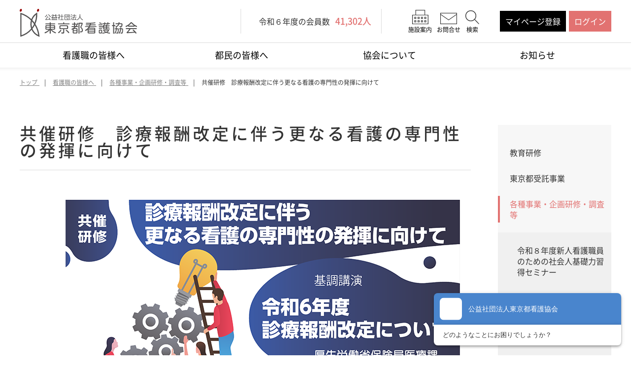

--- FILE ---
content_type: text/html; charset=UTF-8
request_url: https://www.tna.or.jp/nurse/committee/jointraining/
body_size: 57842
content:
<!doctype html>
<html lang="ja">
<head>
    <meta charset="UTF-8">

    <!-- Google Tag Manager -->
    <script>(function(w,d,s,l,i){w[l]=w[l]||[];w[l].push({'gtm.start':
    new Date().getTime(),event:'gtm.js'});var f=d.getElementsByTagName(s)[0],
    j=d.createElement(s),dl=l!='dataLayer'?'&l='+l:'';j.async=true;j.src=
    'https://www.googletagmanager.com/gtm.js?id='+i+dl;f.parentNode.insertBefore(j,f);
    })(window,document,'script','dataLayer','GTM-KWKJ8X5');</script>
    <!-- End Google Tag Manager -->
    <!-- Google tag (gtag.js) -->
    <script async src="https://www.googletagmanager.com/gtag/js?id=G-6GLKW6HM2K"></script>
    <script>
        window.dataLayer = window.dataLayer || [];
        function gtag(){dataLayer.push(arguments);}
            gtag('js', new Date());
            gtag('config', 'G-6GLKW6HM2K');
    </script>

    <meta name="viewport" content="width=device-width, initial-scale=1">
    <meta property="og:image" content="https://www.tna.or.jp/wp-content/themes/tnatheme/images/common/header/tna_ogp.png">
    <link rel="profile" href="https://gmpg.org/xfn/11">
    <link rel="stylesheet" href="https://www.tna.or.jp/wp-content/themes/tnatheme/css/index.css">
    <link rel="stylesheet" href="https://www.tna.or.jp/wp-content/themes/tnatheme/css/index_add.css">
    <link rel="stylesheet" href="https://www.tna.or.jp/wp-content/themes/tnatheme/css/content.css">
    <link rel="icon" type="image/x-icon" href="https://www.tna.or.jp/wp-content/themes/tnatheme/images/common/header/tna_favicon.ico">
    <link rel="apple-touch-icon" sizes="180x180" href="https://www.tna.or.jp/wp-content/themes/tnatheme/images/common/header/tna_favicon.ico">
    
	<!-- This site is optimized with the Yoast SEO plugin v14.5 - https://yoast.com/wordpress/plugins/seo/ -->
	<title>公益社団法人 東京都看護協会 共催研修　診療報酬改定に伴う更なる看護の専門性の発揮に向けて</title>
	<meta name="description" content="公益社団法人東京都看護協会と東京都看護連盟共催研修のご案内です。首都東京で働く看護職に必要な今知りたい最新トピックスを二本立てで開催します。東京都在住・在勤の看護職の方を対象に開催します。" />
	<meta name="robots" content="index, follow" />
	<meta name="googlebot" content="index, follow, max-snippet:-1, max-image-preview:large, max-video-preview:-1" />
	<meta name="bingbot" content="index, follow, max-snippet:-1, max-image-preview:large, max-video-preview:-1" />
	<link rel="canonical" href="https://www.tna.or.jp/nurse/committee/jointraining/" />
	<meta property="og:locale" content="ja_JP" />
	<meta property="og:type" content="article" />
	<meta property="og:title" content="公益社団法人 東京都看護協会 共催研修　診療報酬改定に伴う更なる看護の専門性の発揮に向けて" />
	<meta property="og:description" content="公益社団法人東京都看護協会と東京都看護連盟共催研修のご案内です。首都東京で働く看護職に必要な今知りたい最新トピックスを二本立てで開催します。東京都在住・在勤の看護職の方を対象に開催します。" />
	<meta property="og:url" content="https://www.tna.or.jp/nurse/committee/jointraining/" />
	<meta property="og:site_name" content="公益社団法人 東京都看護協会" />
	<meta property="article:modified_time" content="2024-08-16T00:04:35+00:00" />
	<meta property="og:image" content="https://www.tna.or.jp/wp-content/uploads/2024/07/20240921_himg.png" />
	<meta name="twitter:card" content="summary_large_image" />
	<script type="application/ld+json" class="yoast-schema-graph">{"@context":"https://schema.org","@graph":[{"@type":"WebSite","@id":"https://www.tna.or.jp/#website","url":"https://www.tna.or.jp/","name":"\u516c\u76ca\u793e\u56e3\u6cd5\u4eba \u6771\u4eac\u90fd\u770b\u8b77\u5354\u4f1a","description":"\u516c\u76ca\u793e\u56e3\u6cd5\u4eba\u6771\u4eac\u90fd\u770b\u8b77\u5354\u4f1a\u306e\u30db\u30fc\u30e0\u30da\u30fc\u30b8\u3067\u3059\u3002","potentialAction":[{"@type":"SearchAction","target":"https://www.tna.or.jp/?s={search_term_string}","query-input":"required name=search_term_string"}],"inLanguage":"ja"},{"@type":"ImageObject","@id":"https://www.tna.or.jp/nurse/committee/jointraining/#primaryimage","inLanguage":"ja","url":"https://www.tna.or.jp/wp-content/uploads/2024/07/20240921_himg.png","width":800,"height":483},{"@type":"WebPage","@id":"https://www.tna.or.jp/nurse/committee/jointraining/#webpage","url":"https://www.tna.or.jp/nurse/committee/jointraining/","name":"\u516c\u76ca\u793e\u56e3\u6cd5\u4eba \u6771\u4eac\u90fd\u770b\u8b77\u5354\u4f1a \u5171\u50ac\u7814\u4fee\u3000\u8a3a\u7642\u5831\u916c\u6539\u5b9a\u306b\u4f34\u3046\u66f4\u306a\u308b\u770b\u8b77\u306e\u5c02\u9580\u6027\u306e\u767a\u63ee\u306b\u5411\u3051\u3066","isPartOf":{"@id":"https://www.tna.or.jp/#website"},"primaryImageOfPage":{"@id":"https://www.tna.or.jp/nurse/committee/jointraining/#primaryimage"},"datePublished":"2021-03-12T08:24:00+00:00","dateModified":"2024-08-16T00:04:35+00:00","description":"\u516c\u76ca\u793e\u56e3\u6cd5\u4eba\u6771\u4eac\u90fd\u770b\u8b77\u5354\u4f1a\u3068\u6771\u4eac\u90fd\u770b\u8b77\u9023\u76df\u5171\u50ac\u7814\u4fee\u306e\u3054\u6848\u5185\u3067\u3059\u3002\u9996\u90fd\u6771\u4eac\u3067\u50cd\u304f\u770b\u8b77\u8077\u306b\u5fc5\u8981\u306a\u4eca\u77e5\u308a\u305f\u3044\u6700\u65b0\u30c8\u30d4\u30c3\u30af\u30b9\u3092\u4e8c\u672c\u7acb\u3066\u3067\u958b\u50ac\u3057\u307e\u3059\u3002\u6771\u4eac\u90fd\u5728\u4f4f\u30fb\u5728\u52e4\u306e\u770b\u8b77\u8077\u306e\u65b9\u3092\u5bfe\u8c61\u306b\u958b\u50ac\u3057\u307e\u3059\u3002","inLanguage":"ja","potentialAction":[{"@type":"ReadAction","target":["https://www.tna.or.jp/nurse/committee/jointraining/"]}]}]}</script>
	<!-- / Yoast SEO plugin. -->


<link rel='dns-prefetch' href='//s.w.org' />
<link rel="alternate" type="application/rss+xml" title="公益社団法人 東京都看護協会 &raquo; フィード" href="https://www.tna.or.jp/feed/" />
<link rel="alternate" type="application/rss+xml" title="公益社団法人 東京都看護協会 &raquo; コメントフィード" href="https://www.tna.or.jp/comments/feed/" />
		<script type="text/javascript">
			window._wpemojiSettings = {"baseUrl":"https:\/\/s.w.org\/images\/core\/emoji\/12.0.0-1\/72x72\/","ext":".png","svgUrl":"https:\/\/s.w.org\/images\/core\/emoji\/12.0.0-1\/svg\/","svgExt":".svg","source":{"concatemoji":"https:\/\/www.tna.or.jp\/wp-includes\/js\/wp-emoji-release.min.js?ver=5.4.10"}};
			/*! This file is auto-generated */
			!function(e,a,t){var n,r,o,i=a.createElement("canvas"),p=i.getContext&&i.getContext("2d");function s(e,t){var a=String.fromCharCode;p.clearRect(0,0,i.width,i.height),p.fillText(a.apply(this,e),0,0);e=i.toDataURL();return p.clearRect(0,0,i.width,i.height),p.fillText(a.apply(this,t),0,0),e===i.toDataURL()}function c(e){var t=a.createElement("script");t.src=e,t.defer=t.type="text/javascript",a.getElementsByTagName("head")[0].appendChild(t)}for(o=Array("flag","emoji"),t.supports={everything:!0,everythingExceptFlag:!0},r=0;r<o.length;r++)t.supports[o[r]]=function(e){if(!p||!p.fillText)return!1;switch(p.textBaseline="top",p.font="600 32px Arial",e){case"flag":return s([127987,65039,8205,9895,65039],[127987,65039,8203,9895,65039])?!1:!s([55356,56826,55356,56819],[55356,56826,8203,55356,56819])&&!s([55356,57332,56128,56423,56128,56418,56128,56421,56128,56430,56128,56423,56128,56447],[55356,57332,8203,56128,56423,8203,56128,56418,8203,56128,56421,8203,56128,56430,8203,56128,56423,8203,56128,56447]);case"emoji":return!s([55357,56424,55356,57342,8205,55358,56605,8205,55357,56424,55356,57340],[55357,56424,55356,57342,8203,55358,56605,8203,55357,56424,55356,57340])}return!1}(o[r]),t.supports.everything=t.supports.everything&&t.supports[o[r]],"flag"!==o[r]&&(t.supports.everythingExceptFlag=t.supports.everythingExceptFlag&&t.supports[o[r]]);t.supports.everythingExceptFlag=t.supports.everythingExceptFlag&&!t.supports.flag,t.DOMReady=!1,t.readyCallback=function(){t.DOMReady=!0},t.supports.everything||(n=function(){t.readyCallback()},a.addEventListener?(a.addEventListener("DOMContentLoaded",n,!1),e.addEventListener("load",n,!1)):(e.attachEvent("onload",n),a.attachEvent("onreadystatechange",function(){"complete"===a.readyState&&t.readyCallback()})),(n=t.source||{}).concatemoji?c(n.concatemoji):n.wpemoji&&n.twemoji&&(c(n.twemoji),c(n.wpemoji)))}(window,document,window._wpemojiSettings);
		</script>
		<style type="text/css">
img.wp-smiley,
img.emoji {
	display: inline !important;
	border: none !important;
	box-shadow: none !important;
	height: 1em !important;
	width: 1em !important;
	margin: 0 .07em !important;
	vertical-align: -0.1em !important;
	background: none !important;
	padding: 0 !important;
}
</style>
	<link rel='stylesheet' id='wp-block-library-css'  href='https://www.tna.or.jp/wp-includes/css/dist/block-library/style.min.css?ver=5.4.10' type='text/css' media='all' />
<link rel='stylesheet' id='tnatheme-style-css'  href='https://www.tna.or.jp/wp-content/themes/tnatheme/style.css?ver=5.4.10' type='text/css' media='all' />
<script type='text/javascript' src='https://www.tna.or.jp/wp-includes/js/jquery/jquery.js?ver=1.12.4-wp'></script>
<script type='text/javascript' src='https://www.tna.or.jp/wp-includes/js/jquery/jquery-migrate.min.js?ver=1.4.1'></script>
<link rel='https://api.w.org/' href='https://www.tna.or.jp/wp-json/' />
<link rel="EditURI" type="application/rsd+xml" title="RSD" href="https://www.tna.or.jp/xmlrpc.php?rsd" />
<link rel="wlwmanifest" type="application/wlwmanifest+xml" href="https://www.tna.or.jp/wp-includes/wlwmanifest.xml" /> 
<meta name="generator" content="WordPress 5.4.10" />
<link rel='shortlink' href='https://www.tna.or.jp/?p=18726' />
<link rel="alternate" type="application/json+oembed" href="https://www.tna.or.jp/wp-json/oembed/1.0/embed?url=https%3A%2F%2Fwww.tna.or.jp%2Fnurse%2Fcommittee%2Fjointraining%2F" />
<link rel="alternate" type="text/xml+oembed" href="https://www.tna.or.jp/wp-json/oembed/1.0/embed?url=https%3A%2F%2Fwww.tna.or.jp%2Fnurse%2Fcommittee%2Fjointraining%2F&#038;format=xml" />
<style type="text/css">.recentcomments a{display:inline !important;padding:0 !important;margin:0 !important;}</style></head>

<body class="page-template page-template-page_lower page-template-page_lower-php page page-id-18726 page-parent page-child parent-pageid-53">
<!-- Google Tag Manager (noscript) -->
<noscript><iframe src="https://www.googletagmanager.com/ns.html?id=GTM-KWKJ8X5"
height="0" width="0" style="display:none;visibility:hidden"></iframe></noscript>
<!-- End Google Tag Manager (noscript) -->

<header class="l-header">
        <div class="l-header__pc" id="headerPcNav-app">
        <div class="l-header__top">
            <div class="l-header__topOuter">

                <div class="l-header__topInner">
                    <div class="l-header__topLogo">
                        <a href="https://www.tna.or.jp">
                            <img src="https://www.tna.or.jp/wp-content/themes/tnatheme/images/common/header/header_logo.svg" alt="公益社団法人 東京都看護協会" width="238">
                        </a>
                    </div><!-- /.l-header__toplogo -->
                    <div class="l-header__topMember">
                        令和６年度の会員数<span>41,302人</span>
                    </div><!-- /.l-header__Member -->

                    <nav class="l-header__fixedNav" >
                        <ul class="l-header__fixedNavList">
                            <li class="l-header__fixedNavListItem" @mouseover="showMegaList('0')">
                                <a href="#" >看護職の皆様へ</a>
                            </li>
                            <li class="l-header__fixedNavListItem" @mouseover="showMegaList('1')">
                                <a href="#">都民の皆様へ</a>
                            </li>
                            <li class="l-header__fixedNavListItem" @mouseover="showMegaList('2')">
                                <a href="#">協会について</a>
                            </li>
                            <li class="l-header__fixedNavListItem" @mouseover="hideMegaList()">
                                <a href="https://www.tna.or.jp/news/">お知らせ</a>
                            </li>
                        </ul>
                    </nav>
                    <div class="l-header__topInfo">
                        <ul class="l-header__topInfoList">
                            <li class="l-header__topInfoListItem">
                                <a href="https://www.tna.or.jp/access/">
                                    <img src="https://www.tna.or.jp/wp-content/themes/tnatheme/images/common/header/icon_shisetsu.svg" alt="" width="33">
                                    <p class="l-header__topInfoListItemTxt">施設案内</p>
                                </a>
                            </li>
                            <li class="l-header__topInfoListItem">
                                <a href="https://www.tna.or.jp/contact/">
                                    <img src="https://www.tna.or.jp/wp-content/themes/tnatheme/images/common/header/icon_mail.svg" alt="" width="34">
                                    <p class="l-header__topInfoListItemTxt">お問合せ</p>
                                </a>
                            </li>
                            <li class="l-header__topInfoListItem">
                                <a href="javascript:;" class="js-searchBtn l-header__topInfoListItemSearch">
                                    <img src="https://www.tna.or.jp/wp-content/themes/tnatheme/images/common/header/icon_search.svg" alt="" class="icon_search" width="28">
                                    <img src="https://www.tna.or.jp/wp-content/themes/tnatheme/images/common/icon_close_gray.svg" alt="" class="icon_close" width="28">
                                    <p class="l-header__topInfoListItemTxt">検索</p>
                                </a>
                            </li>
                        </ul><!-- /.l-header__topInfoList -->
                        <ul class="l-header__topInfoBtn">
                            <li class="l-header__topInfoBtnItem l-header__topInfoBtnItem--black">
                                <a href="https://course.tna.or.jp/pmypage/login" target="_blank">マイページ登録</a>
                            </li>
                            <li class="l-header__topInfoBtnItem l-header__topInfoBtnItem--pink">
                                <a href="https://course.tna.or.jp/pmypage/login" target="_blank">ログイン</a>
                            </li>
                        </ul><!-- /.l-header__topInfoBtn -->
                    </div><!-- /.l-header__topInfo -->
                </div><!-- /.l-header__topInner -->
            </div><!-- /.l-header__topOuter -->
            <div class="l-header__topSearch">
                <div class="l-header__topSearchInput">
                    <form method="get" action="https://www.tna.or.jp" >
                        <input type="text" class="l-header__topSearchInputTxt" name="s" placeholder="テキストを入力">
                        <input type="image" class="l-header__topSearchInputBtn" src="https://www.tna.or.jp/wp-content/themes/tnatheme/images/common/header/icon_search.svg" width="20">
                    </form>
                </div><!-- /.l-header__topSearchInput -->
            </div><!-- /.l-header__topSearch -->

        </div><!-- /.l-header__top -->
       <div class="l-header__mega is-loading" @mouseleave="hideMegaList()">
            <nav class="l-header__megaNav" >
                <ul class="l-header__megaNavList">
                    <li class="l-header__megaNavListItem parent21" @mouseover="showMegaList('0')">
                        <a href="#" >看護職の皆様へ</a>
                    </li>
                    <li class="l-header__megaNavListItem parent31" @mouseover="showMegaList('1')">
                        <a href="#">都民の皆様へ</a>
                    </li>
                    <li class="l-header__megaNavListItem parent33" @mouseover="showMegaList('2')">
                        <a href="#">協会について</a>
                    </li>
                    <li class="l-header__megaNavListItem" @mouseover="hideMegaList()">
                        <a href="https://www.tna.or.jp/news/">お知らせ</a>
                    </li>
                </ul>

            </nav>
            <div class="l-header__megaSm" v-if="showMega">
                <div class="l-header__megaSmList" v-if="megaList == index" v-for="(lay01, index) in megaItems">
                    <div class="l-header__megaSmListItem" v-for="(lay02, index) in lay01" v-if="lay02.name">
                        <p class="l-header__megaSmListItemTtl" ><a :href="lay02.link">{{lay02.name}}</a></p>
                        <div class="l-header__megaSmListItemCont">
                            <dl class="l-header__megaSmListItemDl" v-for="(lay03, index) in lay02" v-if="lay03.name">
                                <dt class="l-header__megaSmListItemDt">
                                    <a :href="lay03.link">{{lay03.name}}</a>
                                </dt>
                                <dd class="l-header__megaSmListItemDd" v-for="(lay04, index) in lay03" v-if="lay04.name">
                                    <a :href="lay04.link">{{lay04.name}}</a>
                                </dd>
                            </dl>
                        </div>
                    </div><!-- /.l-header__megaSmListItem -->

<!--
                    <li class="l-header__megaSmListItem">
                        <a v-bind:href="item.link" class="l-header__megaSmListItemLink" v-for="(item,index) in selectedItems" @mouseover="showList2nd(index)">{{item.name}}</a>
                    </li>
                    <li class="l-header__megaSmListItem" v-if="list2ndComp" v-bind:class="{'is-endCol':endCol02}">
                        <a v-bind:href="item.link" class="l-header__megaSmListItemLink" v-for="(item,index) in selected2ndItems" @mouseover="showList3rd(index)">{{item.name}}</a>
                    </li>
                    <li class="l-header__megaSmListItem" v-if="list3rdComp" v-bind:class="{'is-endCol':endCol03}">
                        <a v-bind:href="item.link" class="l-header__megaSmListItemLink" v-for="(item,index) in selected3rdItems" @mouseover="showList4th(index)">{{item.name}}</a>
                    </li>
                    <li class="l-header__megaSmListItem" v-if="list4thComp" v-bind:class="{'is-endCol':endCol04}">
                        <a v-bind:href="item.link" class="l-header__megaSmListItemLink" v-for="(item,index) in selected4thItems">{{item.name}}</a>
                    </li>
-->
                </div><!-- /.l-header__megaSm -->
            </div>
        </div><!-- /.l-header__megaSm -->
   </div><!-- /.l-header__pc -->








        <div class="l-headerSP is-loading" id="headerSpNav-app">
        <div class="l-headerSP__moTop">
            <div class="l-headerSP__moTopLogo">
                <a href="/"><img src="https://www.tna.or.jp/wp-content/themes/tnatheme/images/common/header/header_splogo.png" alt="公益社団法人 東京都看護協会"></a>
            </div><!-- /.l-headerSP__moTopLogo -->
            <div class="l-headerSP__moTopMember">
                <p class="l-headerSP__moTopMemberTxt">令和６年度の会員数</p>
                <p class="l-headerSP__moTopMemberTxt l-headerSP__moTopMemberTxt--num">41,302人</p>
            </div><!-- /.l-headerSP__moTopMember -->
            <div class="l-headerSP__moTopMenu js-menu" @click="hTToggle($event)"></div><!-- /.l-headerSP__moTopMenu -->
        </div><!-- /.l-headerSP__moTop -->
        <ul class="l-headerSP__moInfoBtn" v-show="moInfoBtn">
            <li class="l-headerSP__moInfoBtnItem l-headerSP__moInfoBtnItem--black">
                <a href="https://course.tna.or.jp/pmypage/login" target="_blank">マイページ登録</a>
            </li>
            <li class="l-headerSP__moInfoBtnItem l-headerSP__moInfoBtnItem--pink">
                <a href="https://course.tna.or.jp/pmypage/login" target="_blank">ログイン</a>
            </li>
        </ul>
        <div class="l-headerSP__moContents">
            <transition>
                <div class="l-headerSP__moWrap" v-show="moTopMenu">
                    <div class="l-headerSP__moGnavWrap">
                        <ul class="l-headerSP__moGnavList c-gnavMo__list">
                            <li class="l-headerSP__moGnavListItem c-gnavMo__listItem">
                                <a href="javascript:;" @click="showMgm(0)">看護職の皆様へ</a>
                            </li><!-- /.l-headerSP__moGnavListItem -->
                            <li class="l-headerSP__moGnavListItem c-gnavMo__listItem">
                                <a href="javascript:;" @click="showMgm(1)">都民の皆様へ</a>
                            </li><!-- /.l-headerSP__moGnavListItem -->
                            <li class="l-headerSP__moGnavListItem c-gnavMo__listItem">
                                <a href="javascript:;" @click="showMgm(2)">看護協会について</a>
                            </li><!-- /.l-headerSP__moGnavListItem -->
                            <li class="l-headerSP__moGnavListItem c-gnavMo__listItem">
                                <a href="https://www.tna.or.jp/news/">お知らせ</a>
                            </li><!-- /.l-headerSP__moGnavListItem -->
                        </ul>
                    </div><!-- /.l-headerSP__moGnavWrap -->
    
                    <div class="l-headerSP__moGnavBottomWrap">
                        <ul class="l-headerSP__moGnavBottomList">
                            <li class="l-headerSP__moGnavBottomListItem">
                                <a href="https://www.tna.or.jp/access/">
                                    <div class="l-headerSP__moGnavBottomListItemImg">
                                        <img src="https://www.tna.or.jp/wp-content/themes/tnatheme/images/common/header/icon_shisetsu.svg" alt="">
                                    </div><!-- /.l-headerSP__moGnavBottomListItem -->
                                    <p class="l-headerSP__moGnavBottomListItemTxt">施設案内</p>
                                </a>
                            </li>
                            <li class="l-headerSP__moGnavBottomListItem">
                                <a href="https://www.tna.or.jp/contact/">
                                    <div class="l-headerSP__moGnavBottomListItemImg">
                                        <img src="https://www.tna.or.jp/wp-content/themes/tnatheme/images/common/header/icon_mail.svg" alt="">
                                    </div>
                                    <p class="l-headerSP__moGnavBottomListItemTxt">お問合せ</p>
                                </a>
                            </li>
                            <li class="l-headerSP__moGnavBottomListItem">
                                <a href="javascript:;" class="js-spsearchbtn l-headerSP__moGnavBottomListItemSearch">
                                    <div class="l-headerSP__moGnavBottomListItemImg l-headerSP__moGnavBottomListItemImg--search">
                                        <img class="spIcon_search" src="https://www.tna.or.jp/wp-content/themes/tnatheme/images/common/header/icon_search.svg" alt="">
                                        <img class="spIcon_close" src="https://www.tna.or.jp/wp-content/themes/tnatheme/images/common/icon_close_gray.svg" alt="">
                                    </div>
                                    <p class="l-headerSP__moGnavBottomListItemTxt">検 索</p>
                                </a>
                            </li>
                            <li class="l-headerSP__moGnavBottomListItem l-headerSP__moGnavBottomListItem--member">
                                <a href="https://course.tna.or.jp/pmypage/login" target="_blank">
                                    マイページ<br>登録
                                </a>
                            </li>
                            <li class="l-headerSP__moGnavBottomListItem l-headerSP__moGnavBottomListItem--login">
                                <a href="https://course.tna.or.jp/pmypage/login" target="_blank">
                                    ログイン
                                </a>
                            </li>
                        </ul><!-- /.l-headerSP__moGnavBottomList -->
                        <div class="l-headerSP__moGnavBottomSearch">
                            <div class="l-headerSP__moGnavBottomSearchInput">
                                <form method="get" action="https://www.tna.or.jp" >
                                    <input type="text" class="l-headerSP__moGnavBottomSearchInputTxt" name="s" placeholder="テキストを入力">
                                    <input type="image" class="l-headerSP__moGnavBottomSearchInputBtn" src="https://www.tna.or.jp/wp-content/themes/tnatheme/images/common/header/icon_search.svg" width="20">
                                </form>
                            </div><!-- /.l-header__moGnavBottomSearchInput -->
                        </div><!-- /.l-headerSP__moGnavBottomSearch -->
                    </div>
                </div><!-- /.l-headerSP__moWrap -->
            </transition>
            <div class="l-headerSPMega" v-bind:class="{'is-active':headerSPMega}">
                <div class="l-headerSPMega__ttl"></div><!-- /.l-headerSPMega__ttl -->
                <div class="l-headerSPMega__listarea">
                    <ul class="l-headerSPMega__list c-gnavMo__list">
                        <li class="l-headerSPMega__listItem c-gnavMo__listItem" v-for="(item,index) in megaTempArr">
                            <a v-bind:href="bindToggleLink(item.name,item.link,item.lastEl)" @click="showList2nd(index,item.lastEl,item.name)">{{item.name}}</a>
                        </li>
                    </ul>
                    <ul class="l-headerSPMega__list c-gnavMo__list" v-if="list2ndComp">
                        <li class="l-headerSPMega__listItem c-gnavMo__listItem c-gnavMo__listItem--before">
                            <a href="javascript:;" @click="prev1st">{{prevName1}}</a>
                        </li>
                        <li class="l-headerSPMega__listItem c-gnavMo__listItem" v-for="(item,index) in megaTempArr2">
                            <a v-bind:href="bindToggleLink(item.name,item.link,item.lastEl)" @click="showList3rd(index,item.lastEl,item.name)">{{item.name}}</a>
                        </li>
                    </ul>
                    <ul class="l-headerSPMega__list c-gnavMo__list" v-if="list3rdComp">
                        <li class="l-headerSPMega__listItem c-gnavMo__listItem c-gnavMo__listItem--before">
                            <a href="javascript:;" @click="prev2nd">{{prevName2}}</a>
                        </li>
                        <li class="l-headerSPMega__listItem c-gnavMo__listItem" v-for="(item,index) in megaTempArr3">
                            <a v-bind:href="bindToggleLink(item.name,item.link,item.lastEl)" @click="showList4th(index,item.lastEl,item.name)">{{item.name}}</a>
                        </li>
                    </ul>
                    <ul class="l-headerSPMega__list c-gnavMo__list" v-if="list4thComp">
                        <li class="l-headerSPMega__listItem c-gnavMo__listItem c-gnavMo__listItem--before">
                            <a href="javascript:;" @click="prev3rd">{{prevName3}}</a>
                        </li>
                        <li class="l-headerSPMega__listItem c-gnavMo__listItem" v-for="(item,index) in megaTempArr4">
                            <a v-bind:href="bindToggleLink(item.name,item.link,item.lastEl)">{{item.name}}</a>
                        </li>
                    </ul>
                </div><!-- /.l-headerSPMega__listarea -->
            </div><!-- /.l-headerSPMega -->
        </div>


        <div class="l-headerSPFloat">
            <ul class="l-headerSPFloat__list">
                <li class="l-headerSPFloat__listItem l-headerSPFloat__listItem--kango" v-bind:class="{'is-open':floatItems[0]}"><!--is-open(Toggle)-->
                    <a class="spfloat_kango" href="javascript:;" @click="showMgm(0)"></a>
                </li>
                <li class="l-headerSPFloat__listItem l-headerSPFloat__listItem--tomin" v-bind:class="{'is-open':floatItems[1]}"><!--is-open(Toggle)-->
                    <a class="spfloat_citizen" href="javascript:;" @click="showMgm(1)"></a>
                </li>
                <li class="l-headerSPFloat__listItem l-headerSPFloat__listItem--about" v-bind:class="{'is-open':floatItems[2]}"><!--is-open(Toggle)-->
                    <a class="spfloat_association" href="javascript:;" @click="showMgm(2)"></a>
                </li>
            </ul>
        </div><!-- /.l-headerFloat -->
    </div><!-- /.l-headerSP -->

</header>






<link rel="stylesheet" href="https://www.tna.or.jp/wp-content/themes/tnatheme/css/content.css">

	<div id="primary" class="content-area">
		<div id="main" class="site-main">

		<div class="breadcrumb-wrap">
<ul class="breadcrumb">
<li itemscope="itemscope" itemtype="http://schema.org/Breadcrumb">
<a href="/" itemprop="url">
<span itemprop="title">トップ</span>
</a>
</li>
    <li itemscope="itemscope" itemtype="http://schema.org/Breadcrumb">
    <a href="https://www.tna.or.jp/nurse/" itemprop="url">
    <span itemprop="title">看護職の皆様へ</span>
    </a>
    </li>
    <li itemscope="itemscope" itemtype="http://schema.org/Breadcrumb">
    <a href="https://www.tna.or.jp/nurse/committee/" itemprop="url">
    <span itemprop="title">各種事業・企画研修・調査等</span>
    </a>
    </li>
<li itemscope="itemscope" itemtype="http://schema.org/Breadcrumb">
<span itemprop="title">共催研修　診療報酬改定に伴う更なる看護の専門性の発揮に向けて</span>
</li>
</ul>
</div>

<div class="content">
<div class="main-column">
<h1 class="page-title">共催研修　診療報酬改定に伴う更なる看護の専門性の発揮に向けて</h1>
<div class="article main-column-inner">
<div class="article-detail article-text">
<p>  <img class="alignnone wp-image-119988 size-full" src="https://www.tna.or.jp/wp-content/uploads/2024/07/20240921_himg.png" alt="" width="800" height="483" srcset="https://www.tna.or.jp/wp-content/uploads/2024/07/20240921_himg.png 800w, https://www.tna.or.jp/wp-content/uploads/2024/07/20240921_himg-300x181.png 300w, https://www.tna.or.jp/wp-content/uploads/2024/07/20240921_himg-768x464.png 768w" sizes="(max-width: 800px) 100vw, 800px" /></p>
<p>&nbsp;</p>
<h2>【共催研修　東京都看護協会×東京都看護連盟 開催概要】</h2>
<p>&nbsp;</p>
<p>診療報酬改定に伴い、看護補助体制充実加算の見直し等がなされ、看護職員と看護補助者の業務分担や協働体制の整備が求められ、協働の重要性がこれまで以上に増しています。<br />
安全で質の高い看護を効果的・効率的に提供し、人材の定着を図るためにも、看護チームにおける看護師・看護補助者の業務の在り方について共に考えて参りましょう。</p>
<p>&nbsp;</p>
<table class="table" style="width: 84.0155%; border-collapse: collapse; border-style: groove; height: 240px;">
<tbody>
<tr style="height: 24px;">
<td style="width: 14.318%; text-align: center; background-color: #c7c9c9; height: 24px; vertical-align: middle;">日　程</td>
<td style="width: 71.2829%; height: 24px;">
<p>令和６年９月21日（土）</p>
</td>
</tr>
<tr style="height: 48px;">
<td style="width: 14.318%; text-align: center; background-color: #c7c9c9; vertical-align: middle; height: 48px;">時　間</td>
<td style="width: 71.2829%; height: 48px;">13時30分－15時30分<br />
※受付開始13時00分</td>
</tr>
<tr style="height: 24px;">
<td style="width: 14.318%; text-align: center; background-color: #c7c9c9; vertical-align: middle; height: 24px;">会　場</td>
<td style="width: 71.2829%; height: 24px;">公益社団法人東京都看護協会会館　１階大研修室</td>
</tr>
<tr style="height: 24px;">
<td style="width: 14.318%; text-align: center; background-color: #c7c9c9; height: 24px; vertical-align: middle;">参加費</td>
<td style="width: 71.2829%; height: 24px;">公益社団法人東京都看護協会・東京都看護連盟<br />
両団体会員 　　　　　　　　　　　無料<br />
公益社団法人東京都看護協会会員　3,300円<br />
非会員　　　　　　　　　　　　　6,600円</td>
</tr>
<tr style="height: 24px;">
<td style="width: 14.318%; text-align: center; background-color: #c7c9c9; vertical-align: middle; height: 24px;">主　催</td>
<td style="width: 71.2829%; height: 24px;">公益社団法人東京都看護協会</td>
</tr>
<tr style="height: 24px;">
<td style="width: 14.318%; text-align: center; background-color: #c7c9c9; height: 24px; vertical-align: middle;">共　催</td>
<td style="width: 71.2829%; height: 24px;"><a href="http://www.tokyo-kangorenmei.jp/" target="_blank" rel="noopener noreferrer">東京都看護連盟</a></td>
</tr>
<tr style="height: 24px;">
<td style="width: 14.318%; text-align: center; background-color: #c7c9c9; height: 24px; vertical-align: middle;">お申し込み</td>
<td style="width: 71.2829%; height: 24px;"><span style="font-size: 14pt;"><strong>お申し込みは<a href="https://www17.webcas.net/form/pub/tna/tna_renmei" target="_blank" rel="noopener noreferrer"><span style="color: #0000ff;">こちら</span></a></strong></span><br />
お申込期間　令和６年７月25日（木）～令和６年９月５日（木）</td>
</tr>
<tr style="height: 24px;">
<td style="width: 14.318%; text-align: center; background-color: #c7c9c9; height: 24px; vertical-align: middle;">対象</td>
<td style="width: 71.2829%; height: 24px;">東京都在勤・在住の看護職</td>
</tr>
<tr style="height: 24px;">
<td style="width: 14.318%; text-align: center; background-color: #c7c9c9; height: 24px; vertical-align: middle;">定員</td>
<td style="width: 71.2829%; height: 24px;">100名　先着順</td>
</tr>
</tbody>
</table>
<p>&nbsp;</p>
<table class="table" style="border-collapse: collapse; width: 84.2818%;">
<tbody>
<tr>
<td style="width: 100%; background-color: #c7c9c9;">　プログラム</td>
</tr>
</tbody>
</table>
<p>テーマ　診療報酬改定に伴う更なる看護の専門性の発揮に向けて</p>
<table class="table" style="width: 84.0804%; border-collapse: collapse; border-style: groove; height: 40px;">
<tbody>
<tr style="height: 48px;">
<td style="width: 13.4955%; vertical-align: middle; height: 37px;">13時30分<br />
－14時30分</td>
<td style="width: 53.3515%; vertical-align: middle; height: 37px;">
<p>基調講演</p>
<p>令和６年度診療報酬改定について</p>
<p>厚生労働省保険局医療課<br />
課長補佐<br />
平野真紀 氏</p>
</td>
</tr>
<tr style="height: 48px;">
<td style="width: 13.4955%; vertical-align: middle; height: 37px;">14時30分<br />
－15時10分</td>
<td style="width: 53.3515%; vertical-align: middle; height: 37px;">
<p>看護補助者定着に向けた取組み成功事例</p>
<p>看護補助者の確保・定着促進に向けたマネジメント<br />
社会医療法人社団森山医会森山記念病院　　看護部長　久野めぐみ 氏</p>
<p>看護チームメンバーとして看護補助者業務を楽しむ<br />
社会医療法人社団森山医会森山記念病院　看護補助者　秋山ゆい 氏</p>
</td>
</tr>
<tr style="height: 48px;">
<td style="width: 13.4955%; vertical-align: middle; height: 37px;">15時10分<br />
－15時30分</td>
<td style="width: 53.3515%; vertical-align: middle; height: 37px;">
<p>質疑応答・まとめ</p>
</td>
</tr>
</tbody>
</table>
<p>&nbsp;</p>
<table class="table" style="border-collapse: collapse; width: 84.2818%;">
<tbody>
<tr>
<td style="width: 100%; background-color: #c7c9c9;">　お申し込み方法とお申し込み後の流れ</td>
</tr>
</tbody>
</table>
<p>&nbsp;</p>
<table class="table" style="border-collapse: collapse; width: 84.2818%;">
<tbody>
<tr>
<td style="width: 3.65854%; text-align: center; vertical-align: top;">01</td>
<td style="width: 80.6233%;">東京都看護協会WEBサイトより申込<br />
申込締め切り　令和６年９月５日（木）</td>
</tr>
<tr>
<td style="width: 3.65854%; text-align: center; vertical-align: top;">02</td>
<td style="width: 80.6233%;">受講決定メール受信　＊参加費が必要な場合は受講料お支払い後</td>
</tr>
<tr>
<td style="width: 3.65854%; text-align: center; vertical-align: top;">03</td>
<td style="width: 80.6233%;">東京都看護協会に来館し受講</td>
</tr>
</tbody>
</table>
<p>&nbsp;</p>
<p>研修ちらし</p>
<p><img class="alignnone size-medium wp-image-119987" src="https://www.tna.or.jp/wp-content/uploads/2024/07/20240921_fth-212x300.png" alt="" width="212" height="300" srcset="https://www.tna.or.jp/wp-content/uploads/2024/07/20240921_fth-212x300.png 212w, https://www.tna.or.jp/wp-content/uploads/2024/07/20240921_fth-724x1024.png 724w, https://www.tna.or.jp/wp-content/uploads/2024/07/20240921_fth-768x1086.png 768w, https://www.tna.or.jp/wp-content/uploads/2024/07/20240921_fth.png 800w" sizes="(max-width: 212px) 100vw, 212px" /><br />
<a href="https://www.tna.or.jp/wp-content/uploads/2024/07/20240921_flyer.pdf" target="_blank" rel="noopener noreferrer">PDF(471KB)</a><img class="link-icon alignnone wp-image-2263 size-full" src="https://www.tna.or.jp/wp-content/uploads/2019/03/pdf_icon.png" alt="" width="27" height="27" /></p>
<p>&nbsp;</p>
<p>［お問い合わせ］<br />
公益社団法人東京都看護協会<br />
野月<br />
tel 03-6300-5912</p>
</div>
</div>

</div><!-- main-column -->

<div class="sub-column">
<ul class="side-menu">
<li><a class="side-menu-list " href="https://www.tna.or.jp/nurse/education/">教育研修</a><ul class="hover-menu"><li><a class="side-secondary-list " href="https://www.tna.or.jp/nurse/education/policy/">東京都看護協会の教育方針</a><li><a class="side-secondary-list " href="https://www.tna.or.jp/nurse/education/apps/">東京都看護協会アプリ</a><li><a class="side-secondary-list " href="https://www.tna.or.jp/nurse/education/pay/">受講料の納入について</a><li><a class="side-secondary-list " href="https://www.tna.or.jp/nurse/education/about/">研修申込について</a><li><a class="side-secondary-list " href="https://www.tna.or.jp/nurse/education/training/">実務実践研修</a><li><a class="side-secondary-list " href="https://www.tna.or.jp/nurse/education/certifiednursing/">認定看護管理者教育課程</a><li><a class="side-secondary-list " href="https://www.tna.or.jp/nurse/education/iryoanzen/">医療安全に関する研修</a><li><a class="side-secondary-list " href="https://www.tna.or.jp/nurse/education/society/">学会</a><li><a class="side-secondary-list " href="https://www.tna.or.jp/nurse/education/subsidy/">研究助成</a><li><a class="side-secondary-list " href="https://www.tna.or.jp/nurse/education/journal/">東京都看護協会学術誌</a><li><a class="side-secondary-list " href="https://www.tna.or.jp/nurse/education/library/">メディアセンター（図書室）</a></ul></li><li><a class="side-menu-list " href="https://www.tna.or.jp/nurse/entrusted/">東京都受託事業</a><ul class="hover-menu"><li><a class="side-secondary-list " href="https://www.tna.or.jp/nurse/entrusted/20251111-2/">東京都医療従事者に対する認知症のある人の意思決定支援研修</a><li><a class="side-secondary-list " href="https://www.tna.or.jp/nurse/entrusted/houmonrecruit/">訪問看護人材確保事業</a><li><a class="side-secondary-list " href="https://www.tna.or.jp/nurse/entrusted/nyutaiin/">入退院時連携強化研修</a><li><a class="side-secondary-list " href="https://www.tna.or.jp/nurse/entrusted/about/">東京都島しょ看護職員定着促進事業</a><li><a class="side-secondary-list " href="https://www.tna.or.jp/nurse/entrusted/about-2/">東京都助産師定着促進事業</a><li><a class="side-secondary-list " href="https://www.tna.or.jp/nurse/entrusted/about-3/">東京都新人看護職員　教育担当者・研修責任者研修</a><li><a class="side-secondary-list " href="https://www.tna.or.jp/nurse/entrusted/career_up/">東京都看護師等キャリアアップ支援事業</a><li><a class="side-secondary-list " href="https://www.tna.or.jp/nurse/entrusted/leader/">東京都感染対策リーダー養成研修</a><li><a class="side-secondary-list " href="https://www.tna.or.jp/nurse/entrusted/openlecture/">東京都感染対策リーダー養成研修事業公開講座</a><li><a class="side-secondary-list " href="https://www.tna.or.jp/nurse/entrusted/dementia/">東京都病院勤務以外の看護師等認知症対応力向上研修</a><li><a class="side-secondary-list " href="https://www.tna.or.jp/nurse/entrusted/training/">研修一覧(受託事業)</a><li><a class="side-secondary-list " href="https://www.tna.or.jp/nurse/entrusted/nurseplaza/">東京都ナースプラザ</a></ul></li><li><a class="side-menu-list current" href="https://www.tna.or.jp/nurse/committee/">各種事業・企画研修・調査等</a><ul class="side-menu-secondary"><li><a class="side-secondary-list " href="https://www.tna.or.jp/nurse/committee/shinjin_seminar/">令和８年度新人看護職員のための社会人基礎力習得セミナー</a><li><a class="side-secondary-list " href="https://www.tna.or.jp/nurse/committee/af2025/">ナースのための資産形成コトはじめ2025</a><li><a class="side-secondary-list " href="https://www.tna.or.jp/nurse/committee/research/">調査報告</a><li><a class="side-secondary-list " href="https://www.tna.or.jp/nurse/committee/manabiba2025/">マナビバ　目からウロコの看護セミナー</a><li><a class="side-secondary-list " href="https://www.tna.or.jp/nurse/committee/it2025/">ITスキルアップ講座2025</a><li><a class="side-secondary-list " href="https://www.tna.or.jp/nurse/committee/nursingmanager/">令和６年診療報酬改定のポイント</a><li><a class="side-secondary-list " href="https://www.tna.or.jp/nurse/committee/cosponser/">共催研修</a><li><a class="side-secondary-list " href="https://www.tna.or.jp/nurse/committee/conference/">職能交流集会</a><li><a class="side-secondary-list " href="https://www.tna.or.jp/nurse/committee/activity/">委員会活動</a><li><a class="side-secondary-list current" href="https://www.tna.or.jp/nurse/committee/jointraining/">共催研修　診療報酬改定に伴う更なる看護の専門性の発揮に向けて</a><li><a class="side-secondary-list " href="https://www.tna.or.jp/nurse/committee/consult/">感染管理に関するご相談</a><li><a class="side-secondary-list " href="https://www.tna.or.jp/nurse/committee/other_training/">研修一覧(その他)</a><li><a class="side-secondary-list " href="https://www.tna.or.jp/nurse/committee/exhibition/">展示会情報</a></ul></li><li><a class="side-menu-list " href="https://www.tna.or.jp/nurse/others/">災害支援ナース</a><ul class="hover-menu"><li><a class="side-secondary-list " href="https://www.tna.or.jp/nurse/others/disaster/">災害支援ナース</a><li><a class="side-secondary-list " href="https://www.tna.or.jp/nurse/others/coronavirus/">新型コロナウイルス感染症対策情報</a></ul></li><li><a class="side-menu-list " href="https://www.tna.or.jp/nurse/enrollment/">会員手続きについて　入会・継続・変更</a><ul class="hover-menu"><li><a class="side-secondary-list " href="https://www.tna.or.jp/nurse/enrollment/message/">message</a><li><a class="side-secondary-list " href="https://www.tna.or.jp/nurse/enrollment/association/">看護職と協会</a><li><a class="side-secondary-list " href="https://www.tna.or.jp/nurse/enrollment/continuation/">2026年度自動継続について</a><li><a class="side-secondary-list " href="https://www.tna.or.jp/nurse/enrollment/annai/">新規入会・再入会</a><li><a class="side-secondary-list " href="https://www.tna.or.jp/nurse/enrollment/member_edit/">会員登録情報の変更</a><li><a class="side-secondary-list " href="https://www.tna.or.jp/nurse/enrollment/move/">他県から東京都への移動（県移動）</a><li><a class="side-secondary-list " href="https://www.tna.or.jp/nurse/enrollment/keizoku/">継続手続きについて</a><li><a class="side-secondary-list " href="https://www.tna.or.jp/nurse/enrollment/shisetsu/">施設担当者様へのご案内</a><li><a class="side-secondary-list " href="https://www.tna.or.jp/nurse/enrollment/application/">入会申込書請求</a><li><a class="side-secondary-list " href="https://www.tna.or.jp/nurse/enrollment/guidance/">入会案内　リーフレット</a><li><a class="side-secondary-list " href="https://www.tna.or.jp/nurse/enrollment/benefits/">会員特典</a><li><a class="side-secondary-list " href="https://www.tna.or.jp/nurse/enrollment/newsletter/">会報</a><li><a class="side-secondary-list " href="https://www.tna.or.jp/nurse/enrollment/arrears/">年会費未納</a><li><a class="side-secondary-list " href="https://www.tna.or.jp/nurse/enrollment/taikai/">退会について</a></ul></li></ul>
</div><!-- sub-column -->
</div>
<script>
jQuery(document).ready(function($){
    $('.article-detail a').addClass('textlink');
});
</script>

		</main><!-- #main -->
	</div><!-- #primary -->

<footer class="l-footer">
    <!-- <div class="l-footer__totop"><a href="#"><img src="/images/common/footer/totopBtn.png" alt="" width="60"></a></div> -->
    <div class="l-footer__top">
        <div class="l-footer__topInner">

            <div class="l-footer__topCase">
                <div class="l-footer__topCaseItem">
                    <p class="l-footer__topCaseItemTtl">
                        看護職の皆様へ
                    </p>
                    <ul class="l-footer__topCaseItemNav">
                                            <li class="l-footer__topCaseItemNavItem">
                            <a href="https://www.tna.or.jp/nurse/education/">教育研修</a>
                        </li><!-- /.l-footer__topCaseItemNavItem -->
                                            <li class="l-footer__topCaseItemNavItem">
                            <a href="https://www.tna.or.jp/nurse/entrusted/">東京都受託事業</a>
                        </li><!-- /.l-footer__topCaseItemNavItem -->
                                            <li class="l-footer__topCaseItemNavItem">
                            <a href="https://www.tna.or.jp/nurse/committee/">各種事業・企画研修・調査等</a>
                        </li><!-- /.l-footer__topCaseItemNavItem -->
                                            <li class="l-footer__topCaseItemNavItem">
                            <a href="https://www.tna.or.jp/nurse/others/">災害支援ナース</a>
                        </li><!-- /.l-footer__topCaseItemNavItem -->
                                            <li class="l-footer__topCaseItemNavItem">
                            <a href="https://www.tna.or.jp/nurse/enrollment/">会員手続きについて　入会・継続・変更</a>
                        </li><!-- /.l-footer__topCaseItemNavItem -->
                                        </ul>
                    <a href="https://twitter.com/tokyo_nursing" target="_blank"><img src="https://www.tna.or.jp/wp-content/themes/tnatheme/images/common/footer/TwitterLogoX.png" class="link-icon" /></a>　
                    <a href="https://www.instagram.com/tokyo_nursing/" target="_blank"><img src="https://www.tna.or.jp/wp-content/themes/tnatheme/images/common/footer/Instagram_Glyph_Black_54_54.png" class="link-icon" /></a>　
                    <a href="https://lin.ee/Xn6sPDm" target="_blank"><img src="https://www.tna.or.jp/wp-content/themes/tnatheme/images/common/footer/LINE_Brand_icon.png" class="link-icon" /></a><br />
                </div>
                <div class="l-footer__topCaseItem">
                    <p class="l-footer__topCaseItemTtl">
                        都民の皆様へ
                    </p>
                    <ul class="l-footer__topCaseItemNav">
                                            <li class="l-footer__topCaseItemNavItem">
                            <a href="https://www.tna.or.jp/tomin/event/">イベント</a>
                        </li><!-- /.l-footer__topCaseItemNavItem -->
                                            <li class="l-footer__topCaseItemNavItem l-footer__topCaseItemNavItem--outside">
                            <a href="https://houmon.tna.or.jp/" target="_blank">訪問看護</a>
                        </li><!-- /.l-footer__topCaseItemNavItem -->
                                            <li class="l-footer__topCaseItemNavItem">
                            <a href="https://www.tna.or.jp/tomin/jisedai/">次世代育成</a>
                        </li><!-- /.l-footer__topCaseItemNavItem -->
                                            <li class="l-footer__topCaseItemNavItem">
                            <a href="https://www.tna.or.jp/tomin/became/">看護職を目指す方へ</a>
                        </li><!-- /.l-footer__topCaseItemNavItem -->
                                        </ul>
                </div>
                <div class="l-footer__topCaseItem">
                    <p class="l-footer__topCaseItemTtl">
                        東京都看護協会について
                    </p>
                    <ul class="l-footer__topCaseItemNav">
                                            <li class="l-footer__topCaseItemNavItem">
                            <a href="https://www.tna.or.jp/kyokai/introduction/">協会の紹介</a>
                        </li><!-- /.l-footer__topCaseItemNavItem -->
                                            <li class="l-footer__topCaseItemNavItem">
                            <a href="https://www.tna.or.jp/kyokai/organization/">協会の組織及び事業</a>
                        </li><!-- /.l-footer__topCaseItemNavItem -->
                                            <li class="l-footer__topCaseItemNavItem">
                            <a href="https://www.tna.or.jp/kyokai/branch/">地区支部</a>
                        </li><!-- /.l-footer__topCaseItemNavItem -->
                                            <li class="l-footer__topCaseItemNavItem">
                            <a href="https://www.tna.or.jp/kyokai/m_enrollment/">メディア掲載等</a>
                        </li><!-- /.l-footer__topCaseItemNavItem -->
                                        </ul>
                </div>
                <div class="l-footer__topCaseItem">
                    <ul class="l-footer__topCaseItemNav">
                        <li class="l-footer__topCaseItemNavItem">
                            <a href="https://www.tna.or.jp/news/">新着情報</a>
                        </li><!-- /.l-footer__topCaseItemNavItem -->
                        <li class="l-footer__topCaseItemNavItem">
                            <!-- <a href="https://www.tna.or.jp/column/">西新宿からこんにちは</a> -->
                            <a href="https://www.tna.or.jp/column/">活動レポート</a>
                        </li><!-- /.l-footer__topCaseItemNavItem -->
                        <li class="l-footer__topCaseItemNavItem">
                            <a href="https://www.tna.or.jp/column/?kaicho=1/">柳橋目線</a>
                        </li>
                        <li class="l-footer__topCaseItemNavItem">
                            <a href="https://www.tna.or.jp/access/">施設案内</a>
                        </li><!-- /.l-footer__topCaseItemNavItem -->
                        <li class="l-footer__topCaseItemNavItem">
                            <a href="https://www.tna.or.jp/seminar/">研修一覧</a>
                        </li><!-- /.l-footer__topCaseItemNavItem -->
                        <li class="l-footer__topCaseItemNavItem l-footer__topCaseItemNavItem--outside">
                            <a href="https://www.np-tokyo.jp/" target="_blank">東京都ナースプラザ</a>
                        </li><!-- /.l-footer__topCaseItemNavItem -->
                        <li class="l-footer__topCaseItemNavItem">
                            <a href="https://www.tna.or.jp/download/">各種ダウンロード</a>
                        </li><!-- /.l-footer__topCaseItemNavItem -->
                        <li class="l-footer__topCaseItemNavItem">
                            <a href="https://www.tna.or.jp/kyokai/organization/careers/">求人情報</a>
                        </li><!-- /.l-footer__topCaseItemNavItem -->
                        <li class="l-footer__topCaseItemNavItem l-footer__topCaseItemNavItem--outside">
                            <a href="https://houmon.tna.or.jp/recruit/" target="_blank">求人情報(城北看護ステーション)</a>
                        </li><!-- /.l-footer__topCaseItemNavItem -->
                        <li class="l-footer__topCaseItemNavItem">
                            <a href="https://www.tna.or.jp/kyokai/introduction/mailing/">メールニュース配信登録</a>
                        </li><!-- /.l-footer__topCaseItemNavItem -->
                    </ul>
                </div>
                <div class="l-footer__topCaseItem">
                    <div class="l-footer__topCaseItemLogo">
                        <img src="https://www.tna.or.jp/wp-content/themes/tnatheme/images/common/footer/footer_logo.png" width="256" alt="公益社団法人 東京看護協会">
                    </div><!-- /.l-footer__topCaseItemLogo -->
                    <p class="l-footer__topCaseItemAds">
                        〒160-0023 <br>
                        東京都新宿区西新宿四丁目2番19号<br><span style="font-size: 12px;"><a href="https://www.tna.or.jp/contact/inquiry/"><u>お問い合わせ一覧</u></a></span><br />
                    </p>
                    <div class="u-sp">
                        <p class="l-footer__topCaseItemAds">
                            <a href="https://twitter.com/tokyo_nursing" target="_blank"><img src="https://www.tna.or.jp/wp-content/themes/tnatheme/images/common/footer/TwitterLogoX.png" class="link-icon" /></a>　
                            <a href="https://www.instagram.com/tokyo_nursing/" target="_blank"><img src="https://www.tna.or.jp/wp-content/themes/tnatheme/images/common/footer/Instagram_Glyph_Black_54_54.png" class="link-icon" /></a>　
                            <a href="https://lin.ee/Xn6sPDm" target="_blank"><img src="https://www.tna.or.jp/wp-content/themes/tnatheme/images/common/footer/LINE_Brand_icon.png" class="link-icon" /></a><br />
                        </p>
                    </div>
                </div>
            </div>
        </div><!-- /.l-footer__topInner -->
    </div><!-- /.l-footer__top -->
    <div class="l-footer__bottom">
        <div class="l-footer__bottomInner">
            <ul class="l-footer__bottomList">
                <li class="l-footer__bottomListItem">
                    <a href="/sitemap/">サイトマップ</a>
                </li>
                <li class="l-footer__bottomListItem">
                    <a href="/terms/">本サイトに関わる運用ポリシー・規約</a>
                </li>
                <li class="l-footer__bottomListItem">
                    <a href="/contact/">お問い合わせ</a>
                </li>
                <!--li class="l-footer__bottomListItem u-pc">
                    <a href="">関連団体リンク</a>
                </li -->
                <li class="l-footer__bottomListItem">
                    <a href="/qa/">よくある質問</a>
                </li>
            </ul>
            <div class="l-footer__bottomCopy u-sp">
                <small>
                    Copyright © 2025 Tokyo Nursing Association All Rights Reserved.
                </small>
            </div><!-- /.l-footer__bottomCopy -->
        </div><!-- /.l-footer__bottomInner -->
        <div class="u-pc">
            <small>
                Copyright © 2025 Tokyo Nursing Association All Rights Reserved.
            </small>
        </dv>
    </div><!-- /.l-footer__bottom -->
</footer>

<script type='text/javascript' src='https://www.tna.or.jp/wp-content/themes/tnatheme/js/navigation.js?ver=20151215'></script>
<script type='text/javascript' src='https://www.tna.or.jp/wp-content/themes/tnatheme/js/skip-link-focus-fix.js?ver=20151215'></script>
<script type='text/javascript' src='https://www.tna.or.jp/wp-includes/js/wp-embed.min.js?ver=5.4.10'></script>
<script src="https://www.tna.or.jp/wp-content/themes/tnatheme/js/bundle.js"></script>
<script>
(function (c, n, s) {
    if (c[n] === void 0) {c['ULObject'] = n;
    c[n] = c[n] || function () {(c[n].q = c[n].q || []).push(arguments)};
    c[n].l = 1 * new Date();var e = document.createElement('script');
    e.async = 1;e.src = s + "/chatbot.js";
    var t = document.getElementsByTagName('script')[0];t.parentNode.insertBefore(e, t);}
})(window, 'ul_widget', 'https://support-widget.userlocal.jp');
ul_widget('init', { 'id': 'cdd9f2a6a7b8de4278b0', 'lg_id': '' });
</script>
</body>
</html>


--- FILE ---
content_type: text/css
request_url: https://www.tna.or.jp/wp-content/themes/tnatheme/css/index.css
body_size: 127025
content:
@charset "UTF-8";
/*foundation base*/
/*
html5doctor.com Reset Stylesheet
v1.6.1
Last Updated: 2010-09-17
Author: Richard Clark - http://richclarkdesign.com
Twitter: @rich_clark
*/
html, body, div, span, object, iframe,
h1, h2, h3, h4, h5, h6, p, blockquote, pre,
abbr, address, cite, code,
del, dfn, em, img, ins, kbd, q, samp,
small, strong, sub, sup, var,
b, i,
dl, dt, dd, ol, ul, li,
fieldset, form, label, legend,
table, caption, tbody, tfoot, thead, tr, th, td,
article, aside, canvas, details, figcaption, figure,
footer, header, hgroup, menu, nav, section, summary,
time, mark, audio, video {
  margin: 0;
  padding: 0;
  border: 0;
  outline: 0;
  font-size: 100%;
  vertical-align: bottom;
  background: transparent;
  font-size: 1rem; }

body {
  line-height: 1; }

article, aside, details, figcaption, figure,
footer, header, hgroup, menu, nav, section, main {
  display: block; }

ul, li {
  list-style: none; }

blockquote, q {
  quotes: none; }

blockquote:before, blockquote:after,
q:before, q:after {
  content: '';
  content: none; }

a {
  margin: 0;
  padding: 0;
  font-size: 100%;
  vertical-align: baseline;
  background: transparent; }

ins {
  background-color: #ff9;
  color: #000;
  text-decoration: none; }

mark {
  background-color: #ff9;
  color: #000;
  font-style: italic;
  font-weight: bold; }

del {
  text-decoration: line-through; }

abbr[title], dfn[title] {
  border-bottom: 1px dotted;
  cursor: help; }

table {
  border-collapse: collapse;
  border-spacing: 0; }

/* change border colour to suit your needs
*/
hr {
  display: block;
  height: 1px;
  border: 0;
  border-top: 1px solid #cccccc;
  margin: 1em 0;
  padding: 0; }

input, select {
  vertical-align: middle; }

/**
 * define valiables
 * 各scssファイルでよく使う値を変数定義
 */
@font-face {
  font-family: 'Noto Sans Japanese';
  font-style: normal;
  font-weight: 300;
  src: url(/wp-content/themes/tnatheme/fonts/NotoSansCJKjp-DemiLight.otf) format("opentype"); }

@font-face {
  font-family: 'Noto Sans Japanese';
  font-style: normal;
  font-weight: 400;
  src: local("NotoSansJP-Regular.otf"), url(/wp-content/themes/tnatheme/fonts/NotoSansCJKjp-Regular.otf) format("opentype"); }

@font-face {
  font-family: 'Noto Sans Japanese';
  font-style: bold;
  font-weight: 600;
  src: local("NotoSansJP-Medium.otf"), url(/wp-content/themes/tnatheme/fonts/NotoSansCJKjp-Medium.otf) format("opentype"); }

@font-face {
  font-family: 'OldStandard Italic';
  font-style: normal;
  font-weight: 400;
  src: local("OldStandard-Italic.ttf"), url(/wp-content/themes/tnatheme/fonts/OldStandard-Italic.ttf) format("opentype"); }

/**
 * function
 * 値を返す
 */
/**
 * mixins
 * ブロックを返す
 */
/*
デバイス定義
 */
/*
スマホの文字指定専用（横幅640px想定）
font-sizeにvwを設定
 */
/*
clearfix
 */
/*
iOS smooth scroll
 */
/*
opacity
 */
/*
fade
 */
/**
 * initiallize
 * タグ自体のstyleを記述
 */
html {
  font-family: "Noto Sans Japanese", "ヒラギノ角ゴ ProN W3", "Hiragino Kaku Gothic ProN", "ヒラギノ角ゴ Pro W3", "Hiragino Kaku Gothic Pro", "ヒラギノ丸ゴ ProN W4", "Hiragino Maru Gothic ProN", "ヒラギノ丸ゴ Pro W4", "Hiragino Maru Gothic Pro", "Noto Sans Japanese", "メイリオ", "Meiryo", Sans-Serif;
  color: #333333;
  word-wrap: break-word;
  font-size: 16px; }
  @media print, screen and (max-width: 736px) {
    html {
      font-size: 16px;
      font-size: 4.26667vw;
      width: 100%;
      overflow-x: hidden; } }
  html.is-modal {
    position: fixed;
    left: 0;
    width: 100%; }

body {
  position: relative;
  width: 100%;
  height: 100%;
  min-width: 1200px;
  -webkit-text-size-adjust: 100%; }
  @media print, screen and (max-width: 736px) {
    body {
      min-width: auto;
      width: 100%; } }

a {
  text-decoration: none;
  color: #000;
  transition: all 0.2s; }
  a:hover {
    text-decoration: none;
    opacity: 0.8; }

img {
  vertical-align: bottom; }
  @media print, screen and (max-width: 736px) {
    img {
      width: 100%;
      height: auto; } }

strong {
  font-weight: bold; }

input {
  padding: 0;
  border: none;
  background: none; }

* {
  box-sizing: border-box;
  transition: font-size 0.1s linear; }

input[type=text],
input[type=tel],
input[type=password],
input[type=email],
input[type=search],
input[type=url],
input[type=datetime],
input[type=date],
input[type=month],
input[type=week],
input[type=time],
input[type=datetime-local],
input[type=number],
select,
textarea {
  padding: 6px;
  font-family: "Noto Sans Japanese", "ヒラギノ角ゴ ProN W3", "Hiragino Kaku Gothic ProN", "ヒラギノ角ゴ Pro W3", "Hiragino Kaku Gothic Pro", "ヒラギノ丸ゴ ProN W4", "Hiragino Maru Gothic ProN", "ヒラギノ丸ゴ Pro W4", "Hiragino Maru Gothic Pro", "Noto Sans Japanese", "メイリオ", "Meiryo", Sans-Serif;
  background-color: #fff;
  border: solid 1px #c9c9c9;
  vertical-align: bottom; }
  input[type=text]::-webkit-input-placeholder,
  input[type=tel]::-webkit-input-placeholder,
  input[type=password]::-webkit-input-placeholder,
  input[type=email]::-webkit-input-placeholder,
  input[type=search]::-webkit-input-placeholder,
  input[type=url]::-webkit-input-placeholder,
  input[type=datetime]::-webkit-input-placeholder,
  input[type=date]::-webkit-input-placeholder,
  input[type=month]::-webkit-input-placeholder,
  input[type=week]::-webkit-input-placeholder,
  input[type=time]::-webkit-input-placeholder,
  input[type=datetime-local]::-webkit-input-placeholder,
  input[type=number]::-webkit-input-placeholder,
  select::-webkit-input-placeholder,
  textarea::-webkit-input-placeholder {
    color: #e2e2e2; }
  input[type=text]:-ms-input-placeholder,
  input[type=tel]:-ms-input-placeholder,
  input[type=password]:-ms-input-placeholder,
  input[type=email]:-ms-input-placeholder,
  input[type=search]:-ms-input-placeholder,
  input[type=url]:-ms-input-placeholder,
  input[type=datetime]:-ms-input-placeholder,
  input[type=date]:-ms-input-placeholder,
  input[type=month]:-ms-input-placeholder,
  input[type=week]:-ms-input-placeholder,
  input[type=time]:-ms-input-placeholder,
  input[type=datetime-local]:-ms-input-placeholder,
  input[type=number]:-ms-input-placeholder,
  select:-ms-input-placeholder,
  textarea:-ms-input-placeholder {
    color: #e2e2e2; }
  input[type=text]::-moz-placeholder,
  input[type=tel]::-moz-placeholder,
  input[type=password]::-moz-placeholder,
  input[type=email]::-moz-placeholder,
  input[type=search]::-moz-placeholder,
  input[type=url]::-moz-placeholder,
  input[type=datetime]::-moz-placeholder,
  input[type=date]::-moz-placeholder,
  input[type=month]::-moz-placeholder,
  input[type=week]::-moz-placeholder,
  input[type=time]::-moz-placeholder,
  input[type=datetime-local]::-moz-placeholder,
  input[type=number]::-moz-placeholder,
  select::-moz-placeholder,
  textarea::-moz-placeholder {
    color: #e2e2e2; }
  input[type=text]:focus,
  input[type=tel]:focus,
  input[type=password]:focus,
  input[type=email]:focus,
  input[type=search]:focus,
  input[type=url]:focus,
  input[type=datetime]:focus,
  input[type=date]:focus,
  input[type=month]:focus,
  input[type=week]:focus,
  input[type=time]:focus,
  input[type=datetime-local]:focus,
  input[type=number]:focus,
  select:focus,
  textarea:focus {
    background-color: #eef4fb; }

input[type=radio],
input[type=checkbox] {
  margin: 0;
  vertical-align: -1px; }

input[type="button"],
input[type="submit"] {
  -webkit-appearance: none;
  cursor: pointer;
  font-family: "Noto Sans Japanese", "ヒラギノ角ゴ ProN W3", "Hiragino Kaku Gothic ProN", "ヒラギノ角ゴ Pro W3", "Hiragino Kaku Gothic Pro", "ヒラギノ丸ゴ ProN W4", "Hiragino Maru Gothic ProN", "ヒラギノ丸ゴ Pro W4", "Hiragino Maru Gothic Pro", "Noto Sans Japanese", "メイリオ", "Meiryo", Sans-Serif;
  vertical-align: bottom; }

textarea {
  resize: vertical;
  vertical-align: bottom; }

em {
  font-style: italic; }

sup {
  vertical-align: super;
  font-size: 70%; }

sub {
  vertical-align: sub; }

blockquote {
  background-color: #EEEFFF;
  padding: 1em 1em 1em 3em;
  position: relative;
  border-left: 3px solid #666; }

blockquote:before {
  content: "“";
  font-size: 600%;
  line-height: 1em;
  color: #999;
  position: absolute;
  left: 0;
  top: 0; }

::-moz-selection {
  background: #d4dcd6;
  /* Safari */ }

::selection {
  background: #d4dcd6;
  /* Safari */ }

::-moz-selection {
  background: #d4dcd6;
  /* Firefox */ }

.pci {
  display: inline; }
  @media print, screen and (max-width: 736px) {
    .pci {
      display: none; } }

.spi {
  display: none; }
  @media print, screen and (max-width: 736px) {
    .spi {
      display: inline; } }

.pc {
  display: block; }
  @media print, screen and (max-width: 736px) {
    .pc {
      display: none; } }

.sp {
  display: none; }
  @media print, screen and (max-width: 736px) {
    .sp {
      display: block; } }

/*foundation vender*/
/**
 * Swiper 4.3.5
 * Most modern mobile touch slider and framework with hardware accelerated transitions
 * http://www.idangero.us/swiper/
 *
 * Copyright 2014-2018 Vladimir Kharlampidi
 *
 * Released under the MIT License
 *
 * Released on: July 31, 2018
 */
.swiper-container {
  margin: 0 auto;
  position: relative;
  overflow: hidden;
  list-style: none;
  padding: 0;
  /* Fix of Webkit flickering */
  z-index: 1; }

.swiper-container-no-flexbox .swiper-slide {
  float: left; }

.swiper-container-vertical > .swiper-wrapper {
  -ms-flex-direction: column;
  flex-direction: column; }

.swiper-wrapper {
  position: relative;
  width: 100%;
  height: 100%;
  z-index: 1;
  display: -ms-flexbox;
  display: flex;
  transition-property: transform;
  box-sizing: content-box; }

.swiper-container-android .swiper-slide,
.swiper-wrapper {
  transform: translate3d(0px, 0, 0); }

.swiper-container-multirow > .swiper-wrapper {
  -ms-flex-wrap: wrap;
  flex-wrap: wrap; }

.swiper-container-free-mode > .swiper-wrapper {
  transition-timing-function: ease-out;
  margin: 0 auto; }

.swiper-slide {
  -ms-flex-negative: 0;
  flex-shrink: 0;
  width: 100%;
  height: 100%;
  position: relative;
  transition-property: transform; }

.swiper-invisible-blank-slide {
  visibility: hidden; }

/* Auto Height */
.swiper-container-autoheight,
.swiper-container-autoheight .swiper-slide {
  height: auto; }

.swiper-container-autoheight .swiper-wrapper {
  -ms-flex-align: start;
  align-items: flex-start;
  transition-property: transform, height; }

/* 3D Effects */
.swiper-container-3d {
  perspective: 1200px; }

.swiper-container-3d .swiper-wrapper,
.swiper-container-3d .swiper-slide,
.swiper-container-3d .swiper-slide-shadow-left,
.swiper-container-3d .swiper-slide-shadow-right,
.swiper-container-3d .swiper-slide-shadow-top,
.swiper-container-3d .swiper-slide-shadow-bottom,
.swiper-container-3d .swiper-cube-shadow {
  transform-style: preserve-3d; }

.swiper-container-3d .swiper-slide-shadow-left,
.swiper-container-3d .swiper-slide-shadow-right,
.swiper-container-3d .swiper-slide-shadow-top,
.swiper-container-3d .swiper-slide-shadow-bottom {
  position: absolute;
  left: 0;
  top: 0;
  width: 100%;
  height: 100%;
  pointer-events: none;
  z-index: 10; }

.swiper-container-3d .swiper-slide-shadow-left {
  background-image: linear-gradient(to left, rgba(0, 0, 0, 0.5), rgba(0, 0, 0, 0)); }

.swiper-container-3d .swiper-slide-shadow-right {
  background-image: linear-gradient(to right, rgba(0, 0, 0, 0.5), rgba(0, 0, 0, 0)); }

.swiper-container-3d .swiper-slide-shadow-top {
  background-image: linear-gradient(to top, rgba(0, 0, 0, 0.5), rgba(0, 0, 0, 0)); }

.swiper-container-3d .swiper-slide-shadow-bottom {
  background-image: linear-gradient(to bottom, rgba(0, 0, 0, 0.5), rgba(0, 0, 0, 0)); }

/* IE10 Windows Phone 8 Fixes */
.swiper-container-wp8-horizontal,
.swiper-container-wp8-horizontal > .swiper-wrapper {
  -ms-touch-action: pan-y;
  touch-action: pan-y; }

.swiper-container-wp8-vertical,
.swiper-container-wp8-vertical > .swiper-wrapper {
  -ms-touch-action: pan-x;
  touch-action: pan-x; }

.swiper-button-prev.swiper-button-disabled,
.swiper-button-next.swiper-button-disabled {
  opacity: 0.35;
  cursor: auto;
  display: none; }

.swiper-button-prev.swiper-button-white,
.swiper-container-rtl .swiper-button-next.swiper-button-white {
  background-image: url("data:image/svg+xml;charset=utf-8,%3Csvg%20xmlns%3D'http%3A%2F%2Fwww.w3.org%2F2000%2Fsvg'%20viewBox%3D'0%200%2027%2044'%3E%3Cpath%20d%3D'M0%2C22L22%2C0l2.1%2C2.1L4.2%2C22l19.9%2C19.9L22%2C44L0%2C22L0%2C22L0%2C22z'%20fill%3D'%23ffffff'%2F%3E%3C%2Fsvg%3E"); }

.swiper-button-next.swiper-button-white,
.swiper-container-rtl .swiper-button-prev.swiper-button-white {
  background-image: url("data:image/svg+xml;charset=utf-8,%3Csvg%20xmlns%3D'http%3A%2F%2Fwww.w3.org%2F2000%2Fsvg'%20viewBox%3D'0%200%2027%2044'%3E%3Cpath%20d%3D'M27%2C22L27%2C22L5%2C44l-2.1-2.1L22.8%2C22L2.9%2C2.1L5%2C0L27%2C22L27%2C22z'%20fill%3D'%23ffffff'%2F%3E%3C%2Fsvg%3E"); }

.swiper-button-prev.swiper-button-black,
.swiper-container-rtl .swiper-button-next.swiper-button-black {
  background-image: url("data:image/svg+xml;charset=utf-8,%3Csvg%20xmlns%3D'http%3A%2F%2Fwww.w3.org%2F2000%2Fsvg'%20viewBox%3D'0%200%2027%2044'%3E%3Cpath%20d%3D'M0%2C22L22%2C0l2.1%2C2.1L4.2%2C22l19.9%2C19.9L22%2C44L0%2C22L0%2C22L0%2C22z'%20fill%3D'%23000000'%2F%3E%3C%2Fsvg%3E"); }

.swiper-button-next.swiper-button-black,
.swiper-container-rtl .swiper-button-prev.swiper-button-black {
  background-image: url("data:image/svg+xml;charset=utf-8,%3Csvg%20xmlns%3D'http%3A%2F%2Fwww.w3.org%2F2000%2Fsvg'%20viewBox%3D'0%200%2027%2044'%3E%3Cpath%20d%3D'M27%2C22L27%2C22L5%2C44l-2.1-2.1L22.8%2C22L2.9%2C2.1L5%2C0L27%2C22L27%2C22z'%20fill%3D'%23000000'%2F%3E%3C%2Fsvg%3E"); }

.swiper-button-lock {
  display: none; }

.swiper-pagination {
  position: absolute;
  text-align: center;
  transition: 300ms opacity;
  transform: translate3d(0, 0, 0);
  z-index: 10; }

.swiper-pagination.swiper-pagination-hidden {
  opacity: 0; }

/* Common Styles */
.swiper-pagination-fraction,
.swiper-pagination-custom,
.swiper-container-horizontal > .swiper-pagination-bullets {
  bottom: 10px;
  left: 0;
  width: 100%; }

/* Bullets */
.swiper-pagination-bullets-dynamic {
  overflow: hidden;
  font-size: 0; }

.swiper-pagination-bullets-dynamic .swiper-pagination-bullet {
  -ms-transform: scale(0.33);
  transform: scale(0.33);
  position: relative; }

.swiper-pagination-bullets-dynamic .swiper-pagination-bullet-active {
  -ms-transform: scale(1);
  transform: scale(1); }

.swiper-pagination-bullets-dynamic .swiper-pagination-bullet-active-main {
  -ms-transform: scale(1);
  transform: scale(1); }

.swiper-pagination-bullets-dynamic .swiper-pagination-bullet-active-prev {
  -ms-transform: scale(0.66);
  transform: scale(0.66); }

.swiper-pagination-bullets-dynamic .swiper-pagination-bullet-active-prev-prev {
  -ms-transform: scale(0.33);
  transform: scale(0.33); }

.swiper-pagination-bullets-dynamic .swiper-pagination-bullet-active-next {
  -ms-transform: scale(0.66);
  transform: scale(0.66); }

.swiper-pagination-bullets-dynamic .swiper-pagination-bullet-active-next-next {
  -ms-transform: scale(0.33);
  transform: scale(0.33); }

.swiper-pagination-bullet {
  width: 8px;
  height: 8px;
  display: inline-block;
  border-radius: 100%;
  background: #000;
  opacity: 0.2; }

button.swiper-pagination-bullet {
  border: none;
  margin: 0;
  padding: 0;
  box-shadow: none;
  -webkit-appearance: none;
  -moz-appearance: none;
  appearance: none; }

.swiper-pagination-clickable .swiper-pagination-bullet {
  cursor: pointer; }

.swiper-pagination-bullet-active {
  opacity: 1;
  background: #007aff; }

.swiper-container-vertical > .swiper-pagination-bullets {
  right: 10px;
  top: 50%;
  transform: translate3d(0px, -50%, 0); }

.swiper-container-vertical > .swiper-pagination-bullets .swiper-pagination-bullet {
  margin: 6px 0;
  display: block; }

.swiper-container-vertical > .swiper-pagination-bullets.swiper-pagination-bullets-dynamic {
  top: 50%;
  -ms-transform: translateY(-50%);
  transform: translateY(-50%);
  width: 8px; }

.swiper-container-vertical > .swiper-pagination-bullets.swiper-pagination-bullets-dynamic .swiper-pagination-bullet {
  display: inline-block;
  transition: 200ms transform, 200ms top; }

.swiper-container-horizontal > .swiper-pagination-bullets .swiper-pagination-bullet {
  margin: 0 4px; }

.swiper-container-horizontal > .swiper-pagination-bullets.swiper-pagination-bullets-dynamic {
  left: 50%;
  -ms-transform: translateX(-50%);
  transform: translateX(-50%);
  white-space: nowrap; }

.swiper-container-horizontal > .swiper-pagination-bullets.swiper-pagination-bullets-dynamic .swiper-pagination-bullet {
  transition: 200ms transform, 200ms left; }

.swiper-container-horizontal.swiper-container-rtl > .swiper-pagination-bullets-dynamic .swiper-pagination-bullet {
  transition: 200ms transform, 200ms right; }

/* Progress */
.swiper-pagination-progressbar {
  background: rgba(0, 0, 0, 0.25);
  position: absolute; }

.swiper-pagination-progressbar .swiper-pagination-progressbar-fill {
  background: #007aff;
  position: absolute;
  left: 0;
  top: 0;
  width: 100%;
  height: 100%;
  -ms-transform: scale(0);
  transform: scale(0);
  -ms-transform-origin: left top;
  transform-origin: left top; }

.swiper-container-rtl .swiper-pagination-progressbar .swiper-pagination-progressbar-fill {
  -ms-transform-origin: right top;
  transform-origin: right top; }

.swiper-container-horizontal > .swiper-pagination-progressbar,
.swiper-container-vertical > .swiper-pagination-progressbar.swiper-pagination-progressbar-opposite {
  width: 100%;
  height: 4px;
  left: 0;
  top: 0; }

.swiper-container-vertical > .swiper-pagination-progressbar,
.swiper-container-horizontal > .swiper-pagination-progressbar.swiper-pagination-progressbar-opposite {
  width: 4px;
  height: 100%;
  left: 0;
  top: 0; }

.swiper-pagination-white .swiper-pagination-bullet-active {
  background: #ffffff; }

.swiper-pagination-progressbar.swiper-pagination-white {
  background: rgba(255, 255, 255, 0.25); }

.swiper-pagination-progressbar.swiper-pagination-white .swiper-pagination-progressbar-fill {
  background: #ffffff; }

.swiper-pagination-black .swiper-pagination-bullet-active {
  background: #000000; }

.swiper-pagination-progressbar.swiper-pagination-black {
  background: rgba(0, 0, 0, 0.25); }

.swiper-pagination-progressbar.swiper-pagination-black .swiper-pagination-progressbar-fill {
  background: #000000; }

.swiper-pagination-lock {
  display: none; }

/* Scrollbar */
.swiper-scrollbar {
  border-radius: 10px;
  position: relative;
  -ms-touch-action: none;
  background: rgba(0, 0, 0, 0.1); }

.swiper-container-horizontal > .swiper-scrollbar {
  position: absolute;
  left: 1%;
  bottom: 3px;
  z-index: 50;
  height: 5px;
  width: 98%; }

.swiper-container-vertical > .swiper-scrollbar {
  position: absolute;
  right: 3px;
  top: 1%;
  z-index: 50;
  width: 5px;
  height: 98%; }

.swiper-scrollbar-drag {
  height: 100%;
  width: 100%;
  position: relative;
  background: rgba(0, 0, 0, 0.5);
  border-radius: 10px;
  left: 0;
  top: 0; }

.swiper-scrollbar-cursor-drag {
  cursor: move; }

.swiper-scrollbar-lock {
  display: none; }

.swiper-zoom-container {
  width: 100%;
  height: 100%;
  display: -ms-flexbox;
  display: flex;
  -ms-flex-pack: center;
  justify-content: center;
  -ms-flex-align: center;
  align-items: center;
  text-align: center; }

.swiper-zoom-container > img,
.swiper-zoom-container > svg,
.swiper-zoom-container > canvas {
  max-width: 100%;
  max-height: 100%;
  object-fit: contain; }

.swiper-slide-zoomed {
  cursor: move; }

/* Preloader */
.swiper-lazy-preloader {
  width: 42px;
  height: 42px;
  position: absolute;
  left: 50%;
  top: 50%;
  margin-left: -21px;
  margin-top: -21px;
  z-index: 10;
  -ms-transform-origin: 50%;
  transform-origin: 50%;
  animation: swiper-preloader-spin 1s steps(12, end) infinite; }

.swiper-lazy-preloader:after {
  display: block;
  content: '';
  width: 100%;
  height: 100%;
  background-image: url("data:image/svg+xml;charset=utf-8,%3Csvg%20viewBox%3D'0%200%20120%20120'%20xmlns%3D'http%3A%2F%2Fwww.w3.org%2F2000%2Fsvg'%20xmlns%3Axlink%3D'http%3A%2F%2Fwww.w3.org%2F1999%2Fxlink'%3E%3Cdefs%3E%3Cline%20id%3D'l'%20x1%3D'60'%20x2%3D'60'%20y1%3D'7'%20y2%3D'27'%20stroke%3D'%236c6c6c'%20stroke-width%3D'11'%20stroke-linecap%3D'round'%2F%3E%3C%2Fdefs%3E%3Cg%3E%3Cuse%20xlink%3Ahref%3D'%23l'%20opacity%3D'.27'%2F%3E%3Cuse%20xlink%3Ahref%3D'%23l'%20opacity%3D'.27'%20transform%3D'rotate(30%2060%2C60)'%2F%3E%3Cuse%20xlink%3Ahref%3D'%23l'%20opacity%3D'.27'%20transform%3D'rotate(60%2060%2C60)'%2F%3E%3Cuse%20xlink%3Ahref%3D'%23l'%20opacity%3D'.27'%20transform%3D'rotate(90%2060%2C60)'%2F%3E%3Cuse%20xlink%3Ahref%3D'%23l'%20opacity%3D'.27'%20transform%3D'rotate(120%2060%2C60)'%2F%3E%3Cuse%20xlink%3Ahref%3D'%23l'%20opacity%3D'.27'%20transform%3D'rotate(150%2060%2C60)'%2F%3E%3Cuse%20xlink%3Ahref%3D'%23l'%20opacity%3D'.37'%20transform%3D'rotate(180%2060%2C60)'%2F%3E%3Cuse%20xlink%3Ahref%3D'%23l'%20opacity%3D'.46'%20transform%3D'rotate(210%2060%2C60)'%2F%3E%3Cuse%20xlink%3Ahref%3D'%23l'%20opacity%3D'.56'%20transform%3D'rotate(240%2060%2C60)'%2F%3E%3Cuse%20xlink%3Ahref%3D'%23l'%20opacity%3D'.66'%20transform%3D'rotate(270%2060%2C60)'%2F%3E%3Cuse%20xlink%3Ahref%3D'%23l'%20opacity%3D'.75'%20transform%3D'rotate(300%2060%2C60)'%2F%3E%3Cuse%20xlink%3Ahref%3D'%23l'%20opacity%3D'.85'%20transform%3D'rotate(330%2060%2C60)'%2F%3E%3C%2Fg%3E%3C%2Fsvg%3E");
  background-position: 50%;
  background-size: 100%;
  background-repeat: no-repeat; }

.swiper-lazy-preloader-white:after {
  background-image: url("data:image/svg+xml;charset=utf-8,%3Csvg%20viewBox%3D'0%200%20120%20120'%20xmlns%3D'http%3A%2F%2Fwww.w3.org%2F2000%2Fsvg'%20xmlns%3Axlink%3D'http%3A%2F%2Fwww.w3.org%2F1999%2Fxlink'%3E%3Cdefs%3E%3Cline%20id%3D'l'%20x1%3D'60'%20x2%3D'60'%20y1%3D'7'%20y2%3D'27'%20stroke%3D'%23fff'%20stroke-width%3D'11'%20stroke-linecap%3D'round'%2F%3E%3C%2Fdefs%3E%3Cg%3E%3Cuse%20xlink%3Ahref%3D'%23l'%20opacity%3D'.27'%2F%3E%3Cuse%20xlink%3Ahref%3D'%23l'%20opacity%3D'.27'%20transform%3D'rotate(30%2060%2C60)'%2F%3E%3Cuse%20xlink%3Ahref%3D'%23l'%20opacity%3D'.27'%20transform%3D'rotate(60%2060%2C60)'%2F%3E%3Cuse%20xlink%3Ahref%3D'%23l'%20opacity%3D'.27'%20transform%3D'rotate(90%2060%2C60)'%2F%3E%3Cuse%20xlink%3Ahref%3D'%23l'%20opacity%3D'.27'%20transform%3D'rotate(120%2060%2C60)'%2F%3E%3Cuse%20xlink%3Ahref%3D'%23l'%20opacity%3D'.27'%20transform%3D'rotate(150%2060%2C60)'%2F%3E%3Cuse%20xlink%3Ahref%3D'%23l'%20opacity%3D'.37'%20transform%3D'rotate(180%2060%2C60)'%2F%3E%3Cuse%20xlink%3Ahref%3D'%23l'%20opacity%3D'.46'%20transform%3D'rotate(210%2060%2C60)'%2F%3E%3Cuse%20xlink%3Ahref%3D'%23l'%20opacity%3D'.56'%20transform%3D'rotate(240%2060%2C60)'%2F%3E%3Cuse%20xlink%3Ahref%3D'%23l'%20opacity%3D'.66'%20transform%3D'rotate(270%2060%2C60)'%2F%3E%3Cuse%20xlink%3Ahref%3D'%23l'%20opacity%3D'.75'%20transform%3D'rotate(300%2060%2C60)'%2F%3E%3Cuse%20xlink%3Ahref%3D'%23l'%20opacity%3D'.85'%20transform%3D'rotate(330%2060%2C60)'%2F%3E%3C%2Fg%3E%3C%2Fsvg%3E"); }

@keyframes swiper-preloader-spin {
  100% {
    transform: rotate(360deg); } }

/* a11y */
.swiper-container .swiper-notification {
  position: absolute;
  left: 0;
  top: 0;
  pointer-events: none;
  opacity: 0;
  z-index: -1000; }

.swiper-container-fade.swiper-container-free-mode .swiper-slide {
  transition-timing-function: ease-out; }

.swiper-container-fade .swiper-slide {
  pointer-events: none;
  transition-property: opacity; }

.swiper-container-fade .swiper-slide .swiper-slide {
  pointer-events: none; }

.swiper-container-fade .swiper-slide-active,
.swiper-container-fade .swiper-slide-active .swiper-slide-active {
  pointer-events: auto; }

.swiper-container-cube {
  overflow: visible; }

.swiper-container-cube .swiper-slide {
  pointer-events: none;
  -webkit-backface-visibility: hidden;
  backface-visibility: hidden;
  z-index: 1;
  visibility: hidden;
  -ms-transform-origin: 0 0;
  transform-origin: 0 0;
  width: 100%;
  height: 100%; }

.swiper-container-cube .swiper-slide .swiper-slide {
  pointer-events: none; }

.swiper-container-cube.swiper-container-rtl .swiper-slide {
  -ms-transform-origin: 100% 0;
  transform-origin: 100% 0; }

.swiper-container-cube .swiper-slide-active,
.swiper-container-cube .swiper-slide-active .swiper-slide-active {
  pointer-events: auto; }

.swiper-container-cube .swiper-slide-active,
.swiper-container-cube .swiper-slide-next,
.swiper-container-cube .swiper-slide-prev,
.swiper-container-cube .swiper-slide-next + .swiper-slide {
  pointer-events: auto;
  visibility: visible; }

.swiper-container-cube .swiper-slide-shadow-top,
.swiper-container-cube .swiper-slide-shadow-bottom,
.swiper-container-cube .swiper-slide-shadow-left,
.swiper-container-cube .swiper-slide-shadow-right {
  z-index: 0;
  -webkit-backface-visibility: hidden;
  backface-visibility: hidden; }

.swiper-container-cube .swiper-cube-shadow {
  position: absolute;
  left: 0;
  bottom: 0px;
  width: 100%;
  height: 100%;
  background: #000;
  opacity: 0.6;
  filter: blur(50px);
  z-index: 0; }

.swiper-container-flip {
  overflow: visible; }

.swiper-container-flip .swiper-slide {
  pointer-events: none;
  -webkit-backface-visibility: hidden;
  backface-visibility: hidden;
  z-index: 1; }

.swiper-container-flip .swiper-slide .swiper-slide {
  pointer-events: none; }

.swiper-container-flip .swiper-slide-active,
.swiper-container-flip .swiper-slide-active .swiper-slide-active {
  pointer-events: auto; }

.swiper-container-flip .swiper-slide-shadow-top,
.swiper-container-flip .swiper-slide-shadow-bottom,
.swiper-container-flip .swiper-slide-shadow-left,
.swiper-container-flip .swiper-slide-shadow-right {
  z-index: 0;
  -webkit-backface-visibility: hidden;
  backface-visibility: hidden; }

.swiper-container-coverflow .swiper-wrapper {
  /* Windows 8 IE 10 fix */
  -ms-perspective: 1200px; }

/*!
 * animate.css -http://daneden.me/animate
 * Version - 3.5.2
 * Licensed under the MIT license - http://opensource.org/licenses/MIT
 *
 * Copyright (c) 2017 Daniel Eden
 */
.animated {
  animation-duration: 1s;
  animation-fill-mode: both; }

.animated.infinite {
  animation-iteration-count: infinite; }

.animated.hinge {
  animation-duration: 2s; }

.animated.flipOutX,
.animated.flipOutY,
.animated.bounceIn,
.animated.bounceOut {
  animation-duration: .75s; }

@keyframes bounce {
  from, 20%, 53%, 80%, to {
    animation-timing-function: cubic-bezier(0.215, 0.61, 0.355, 1);
    transform: translate3d(0, 0, 0); }
  40%, 43% {
    animation-timing-function: cubic-bezier(0.755, 0.05, 0.855, 0.06);
    transform: translate3d(0, -30px, 0); }
  70% {
    animation-timing-function: cubic-bezier(0.755, 0.05, 0.855, 0.06);
    transform: translate3d(0, -15px, 0); }
  90% {
    transform: translate3d(0, -4px, 0); } }

.bounce {
  animation-name: bounce;
  -ms-transform-origin: center bottom;
      transform-origin: center bottom; }

@keyframes flash {
  from, 50%, to {
    opacity: 1; }
  25%, 75% {
    opacity: 0; } }

.flash {
  animation-name: flash; }

/* originally authored by Nick Pettit - https://github.com/nickpettit/glide */
@keyframes pulse {
  from {
    transform: scale3d(1, 1, 1); }
  50% {
    transform: scale3d(1.05, 1.05, 1.05); }
  to {
    transform: scale3d(1, 1, 1); } }

.pulse {
  animation-name: pulse; }

@keyframes rubberBand {
  from {
    transform: scale3d(1, 1, 1); }
  30% {
    transform: scale3d(1.25, 0.75, 1); }
  40% {
    transform: scale3d(0.75, 1.25, 1); }
  50% {
    transform: scale3d(1.15, 0.85, 1); }
  65% {
    transform: scale3d(0.95, 1.05, 1); }
  75% {
    transform: scale3d(1.05, 0.95, 1); }
  to {
    transform: scale3d(1, 1, 1); } }

.rubberBand {
  animation-name: rubberBand; }

@keyframes shake {
  from, to {
    transform: translate3d(0, 0, 0); }
  10%, 30%, 50%, 70%, 90% {
    transform: translate3d(-10px, 0, 0); }
  20%, 40%, 60%, 80% {
    transform: translate3d(10px, 0, 0); } }

.shake {
  animation-name: shake; }

@keyframes headShake {
  0% {
    transform: translateX(0); }
  6.5% {
    transform: translateX(-6px) rotateY(-9deg); }
  18.5% {
    transform: translateX(5px) rotateY(7deg); }
  31.5% {
    transform: translateX(-3px) rotateY(-5deg); }
  43.5% {
    transform: translateX(2px) rotateY(3deg); }
  50% {
    transform: translateX(0); } }

.headShake {
  animation-timing-function: ease-in-out;
  animation-name: headShake; }

@keyframes swing {
  20% {
    transform: rotate3d(0, 0, 1, 15deg); }
  40% {
    transform: rotate3d(0, 0, 1, -10deg); }
  60% {
    transform: rotate3d(0, 0, 1, 5deg); }
  80% {
    transform: rotate3d(0, 0, 1, -5deg); }
  to {
    transform: rotate3d(0, 0, 1, 0deg); } }

.swing {
  -ms-transform-origin: top center;
      transform-origin: top center;
  animation-name: swing; }

@keyframes tada {
  from {
    transform: scale3d(1, 1, 1); }
  10%, 20% {
    transform: scale3d(0.9, 0.9, 0.9) rotate3d(0, 0, 1, -3deg); }
  30%, 50%, 70%, 90% {
    transform: scale3d(1.1, 1.1, 1.1) rotate3d(0, 0, 1, 3deg); }
  40%, 60%, 80% {
    transform: scale3d(1.1, 1.1, 1.1) rotate3d(0, 0, 1, -3deg); }
  to {
    transform: scale3d(1, 1, 1); } }

.tada {
  animation-name: tada; }

/* originally authored by Nick Pettit - https://github.com/nickpettit/glide */
@keyframes wobble {
  from {
    transform: none; }
  15% {
    transform: translate3d(-25%, 0, 0) rotate3d(0, 0, 1, -5deg); }
  30% {
    transform: translate3d(20%, 0, 0) rotate3d(0, 0, 1, 3deg); }
  45% {
    transform: translate3d(-15%, 0, 0) rotate3d(0, 0, 1, -3deg); }
  60% {
    transform: translate3d(10%, 0, 0) rotate3d(0, 0, 1, 2deg); }
  75% {
    transform: translate3d(-5%, 0, 0) rotate3d(0, 0, 1, -1deg); }
  to {
    transform: none; } }

.wobble {
  animation-name: wobble; }

@keyframes jello {
  from, 11.1%, to {
    transform: none; }
  22.2% {
    transform: skewX(-12.5deg) skewY(-12.5deg); }
  33.3% {
    transform: skewX(6.25deg) skewY(6.25deg); }
  44.4% {
    transform: skewX(-3.125deg) skewY(-3.125deg); }
  55.5% {
    transform: skewX(1.5625deg) skewY(1.5625deg); }
  66.6% {
    transform: skewX(-0.78125deg) skewY(-0.78125deg); }
  77.7% {
    transform: skewX(0.39063deg) skewY(0.39063deg); }
  88.8% {
    transform: skewX(-0.19531deg) skewY(-0.19531deg); } }

.jello {
  animation-name: jello;
  -ms-transform-origin: center;
      transform-origin: center; }

@keyframes bounceIn {
  from, 20%, 40%, 60%, 80%, to {
    animation-timing-function: cubic-bezier(0.215, 0.61, 0.355, 1); }
  0% {
    opacity: 0;
    transform: scale3d(0.3, 0.3, 0.3); }
  20% {
    transform: scale3d(1.1, 1.1, 1.1); }
  40% {
    transform: scale3d(0.9, 0.9, 0.9); }
  60% {
    opacity: 1;
    transform: scale3d(1.03, 1.03, 1.03); }
  80% {
    transform: scale3d(0.97, 0.97, 0.97); }
  to {
    opacity: 1;
    transform: scale3d(1, 1, 1); } }

.bounceIn {
  animation-name: bounceIn; }

@keyframes bounceInDown {
  from, 60%, 75%, 90%, to {
    animation-timing-function: cubic-bezier(0.215, 0.61, 0.355, 1); }
  0% {
    opacity: 0;
    transform: translate3d(0, -3000px, 0); }
  60% {
    opacity: 1;
    transform: translate3d(0, 25px, 0); }
  75% {
    transform: translate3d(0, -10px, 0); }
  90% {
    transform: translate3d(0, 5px, 0); }
  to {
    transform: none; } }

.bounceInDown {
  animation-name: bounceInDown; }

@keyframes bounceInLeft {
  from, 60%, 75%, 90%, to {
    animation-timing-function: cubic-bezier(0.215, 0.61, 0.355, 1); }
  0% {
    opacity: 0;
    transform: translate3d(-3000px, 0, 0); }
  60% {
    opacity: 1;
    transform: translate3d(25px, 0, 0); }
  75% {
    transform: translate3d(-10px, 0, 0); }
  90% {
    transform: translate3d(5px, 0, 0); }
  to {
    transform: none; } }

.bounceInLeft {
  animation-name: bounceInLeft; }

@keyframes bounceInRight {
  from, 60%, 75%, 90%, to {
    animation-timing-function: cubic-bezier(0.215, 0.61, 0.355, 1); }
  from {
    opacity: 0;
    transform: translate3d(3000px, 0, 0); }
  60% {
    opacity: 1;
    transform: translate3d(-25px, 0, 0); }
  75% {
    transform: translate3d(10px, 0, 0); }
  90% {
    transform: translate3d(-5px, 0, 0); }
  to {
    transform: none; } }

.bounceInRight {
  animation-name: bounceInRight; }

@keyframes bounceInUp {
  from, 60%, 75%, 90%, to {
    animation-timing-function: cubic-bezier(0.215, 0.61, 0.355, 1); }
  from {
    opacity: 0;
    transform: translate3d(0, 3000px, 0); }
  60% {
    opacity: 1;
    transform: translate3d(0, -20px, 0); }
  75% {
    transform: translate3d(0, 10px, 0); }
  90% {
    transform: translate3d(0, -5px, 0); }
  to {
    transform: translate3d(0, 0, 0); } }

.bounceInUp {
  animation-name: bounceInUp; }

@keyframes bounceOut {
  20% {
    transform: scale3d(0.9, 0.9, 0.9); }
  50%, 55% {
    opacity: 1;
    transform: scale3d(1.1, 1.1, 1.1); }
  to {
    opacity: 0;
    transform: scale3d(0.3, 0.3, 0.3); } }

.bounceOut {
  animation-name: bounceOut; }

@keyframes bounceOutDown {
  20% {
    transform: translate3d(0, 10px, 0); }
  40%, 45% {
    opacity: 1;
    transform: translate3d(0, -20px, 0); }
  to {
    opacity: 0;
    transform: translate3d(0, 2000px, 0); } }

.bounceOutDown {
  animation-name: bounceOutDown; }

@keyframes bounceOutLeft {
  20% {
    opacity: 1;
    transform: translate3d(20px, 0, 0); }
  to {
    opacity: 0;
    transform: translate3d(-2000px, 0, 0); } }

.bounceOutLeft {
  animation-name: bounceOutLeft; }

@keyframes bounceOutRight {
  20% {
    opacity: 1;
    transform: translate3d(-20px, 0, 0); }
  to {
    opacity: 0;
    transform: translate3d(2000px, 0, 0); } }

.bounceOutRight {
  animation-name: bounceOutRight; }

@keyframes bounceOutUp {
  20% {
    transform: translate3d(0, -10px, 0); }
  40%, 45% {
    opacity: 1;
    transform: translate3d(0, 20px, 0); }
  to {
    opacity: 0;
    transform: translate3d(0, -2000px, 0); } }

.bounceOutUp {
  animation-name: bounceOutUp; }

@keyframes fadeIn {
  from {
    opacity: 0; }
  to {
    opacity: 1; } }

.fadeIn {
  animation-name: fadeIn; }

@keyframes fadeInDown {
  from {
    opacity: 0;
    transform: translate3d(0, -100%, 0); }
  to {
    opacity: 1;
    transform: none; } }

.fadeInDown {
  animation-name: fadeInDown; }

@keyframes fadeInDownBig {
  from {
    opacity: 0;
    transform: translate3d(0, -2000px, 0); }
  to {
    opacity: 1;
    transform: none; } }

.fadeInDownBig {
  animation-name: fadeInDownBig; }

@keyframes fadeInLeft {
  from {
    opacity: 0;
    transform: translate3d(-100%, 0, 0); }
  to {
    opacity: 1;
    transform: none; } }

.fadeInLeft {
  animation-name: fadeInLeft; }

@keyframes fadeInLeftBig {
  from {
    opacity: 0;
    transform: translate3d(-2000px, 0, 0); }
  to {
    opacity: 1;
    transform: none; } }

.fadeInLeftBig {
  animation-name: fadeInLeftBig; }

@keyframes fadeInRight {
  from {
    opacity: 0;
    transform: translate3d(100%, 0, 0); }
  to {
    opacity: 1;
    transform: none; } }

.fadeInRight {
  animation-name: fadeInRight; }

@keyframes fadeInRightBig {
  from {
    opacity: 0;
    transform: translate3d(2000px, 0, 0); }
  to {
    opacity: 1;
    transform: none; } }

.fadeInRightBig {
  animation-name: fadeInRightBig; }

@keyframes fadeInUp {
  from {
    opacity: 0;
    transform: translate3d(0, 100%, 0); }
  to {
    opacity: 1;
    transform: none; } }

.fadeInUp {
  animation-name: fadeInUp; }

@keyframes fadeInUpBig {
  from {
    opacity: 0;
    transform: translate3d(0, 2000px, 0); }
  to {
    opacity: 1;
    transform: none; } }

.fadeInUpBig {
  animation-name: fadeInUpBig; }

@keyframes fadeOut {
  from {
    opacity: 1; }
  to {
    opacity: 0; } }

.fadeOut {
  animation-name: fadeOut; }

@keyframes fadeOutDown {
  from {
    opacity: 1; }
  to {
    opacity: 0;
    transform: translate3d(0, 100%, 0); } }

.fadeOutDown {
  animation-name: fadeOutDown; }

@keyframes fadeOutDownBig {
  from {
    opacity: 1; }
  to {
    opacity: 0;
    transform: translate3d(0, 2000px, 0); } }

.fadeOutDownBig {
  animation-name: fadeOutDownBig; }

@keyframes fadeOutLeft {
  from {
    opacity: 1; }
  to {
    opacity: 0;
    transform: translate3d(-100%, 0, 0); } }

.fadeOutLeft {
  animation-name: fadeOutLeft; }

@keyframes fadeOutLeftBig {
  from {
    opacity: 1; }
  to {
    opacity: 0;
    transform: translate3d(-2000px, 0, 0); } }

.fadeOutLeftBig {
  animation-name: fadeOutLeftBig; }

@keyframes fadeOutRight {
  from {
    opacity: 1; }
  to {
    opacity: 0;
    transform: translate3d(100%, 0, 0); } }

.fadeOutRight {
  animation-name: fadeOutRight; }

@keyframes fadeOutRightBig {
  from {
    opacity: 1; }
  to {
    opacity: 0;
    transform: translate3d(2000px, 0, 0); } }

.fadeOutRightBig {
  animation-name: fadeOutRightBig; }

@keyframes fadeOutUp {
  from {
    opacity: 1; }
  to {
    opacity: 0;
    transform: translate3d(0, -100%, 0); } }

.fadeOutUp {
  animation-name: fadeOutUp; }

@keyframes fadeOutUpBig {
  from {
    opacity: 1; }
  to {
    opacity: 0;
    transform: translate3d(0, -2000px, 0); } }

.fadeOutUpBig {
  animation-name: fadeOutUpBig; }

@keyframes flip {
  from {
    transform: perspective(400px) rotate3d(0, 1, 0, -360deg);
    animation-timing-function: ease-out; }
  40% {
    transform: perspective(400px) translate3d(0, 0, 150px) rotate3d(0, 1, 0, -190deg);
    animation-timing-function: ease-out; }
  50% {
    transform: perspective(400px) translate3d(0, 0, 150px) rotate3d(0, 1, 0, -170deg);
    animation-timing-function: ease-in; }
  80% {
    transform: perspective(400px) scale3d(0.95, 0.95, 0.95);
    animation-timing-function: ease-in; }
  to {
    transform: perspective(400px);
    animation-timing-function: ease-in; } }

.animated.flip {
  -webkit-backface-visibility: visible;
  backface-visibility: visible;
  animation-name: flip; }

@keyframes flipInX {
  from {
    transform: perspective(400px) rotate3d(1, 0, 0, 90deg);
    animation-timing-function: ease-in;
    opacity: 0; }
  40% {
    transform: perspective(400px) rotate3d(1, 0, 0, -20deg);
    animation-timing-function: ease-in; }
  60% {
    transform: perspective(400px) rotate3d(1, 0, 0, 10deg);
    opacity: 1; }
  80% {
    transform: perspective(400px) rotate3d(1, 0, 0, -5deg); }
  to {
    transform: perspective(400px); } }

.flipInX {
  -webkit-backface-visibility: visible !important;
  backface-visibility: visible !important;
  animation-name: flipInX; }

@keyframes flipInY {
  from {
    transform: perspective(400px) rotate3d(0, 1, 0, 90deg);
    animation-timing-function: ease-in;
    opacity: 0; }
  40% {
    transform: perspective(400px) rotate3d(0, 1, 0, -20deg);
    animation-timing-function: ease-in; }
  60% {
    transform: perspective(400px) rotate3d(0, 1, 0, 10deg);
    opacity: 1; }
  80% {
    transform: perspective(400px) rotate3d(0, 1, 0, -5deg); }
  to {
    transform: perspective(400px); } }

.flipInY {
  -webkit-backface-visibility: visible !important;
  backface-visibility: visible !important;
  animation-name: flipInY; }

@keyframes flipOutX {
  from {
    transform: perspective(400px); }
  30% {
    transform: perspective(400px) rotate3d(1, 0, 0, -20deg);
    opacity: 1; }
  to {
    transform: perspective(400px) rotate3d(1, 0, 0, 90deg);
    opacity: 0; } }

.flipOutX {
  animation-name: flipOutX;
  -webkit-backface-visibility: visible !important;
  backface-visibility: visible !important; }

@keyframes flipOutY {
  from {
    transform: perspective(400px); }
  30% {
    transform: perspective(400px) rotate3d(0, 1, 0, -15deg);
    opacity: 1; }
  to {
    transform: perspective(400px) rotate3d(0, 1, 0, 90deg);
    opacity: 0; } }

.flipOutY {
  -webkit-backface-visibility: visible !important;
  backface-visibility: visible !important;
  animation-name: flipOutY; }

@keyframes lightSpeedIn {
  from {
    transform: translate3d(100%, 0, 0) skewX(-30deg);
    opacity: 0; }
  60% {
    transform: skewX(20deg);
    opacity: 1; }
  80% {
    transform: skewX(-5deg);
    opacity: 1; }
  to {
    transform: none;
    opacity: 1; } }

.lightSpeedIn {
  animation-name: lightSpeedIn;
  animation-timing-function: ease-out; }

@keyframes lightSpeedOut {
  from {
    opacity: 1; }
  to {
    transform: translate3d(100%, 0, 0) skewX(30deg);
    opacity: 0; } }

.lightSpeedOut {
  animation-name: lightSpeedOut;
  animation-timing-function: ease-in; }

@keyframes rotateIn {
  from {
    transform-origin: center;
    transform: rotate3d(0, 0, 1, -200deg);
    opacity: 0; }
  to {
    transform-origin: center;
    transform: none;
    opacity: 1; } }

.rotateIn {
  animation-name: rotateIn; }

@keyframes rotateInDownLeft {
  from {
    transform-origin: left bottom;
    transform: rotate3d(0, 0, 1, -45deg);
    opacity: 0; }
  to {
    transform-origin: left bottom;
    transform: none;
    opacity: 1; } }

.rotateInDownLeft {
  animation-name: rotateInDownLeft; }

@keyframes rotateInDownRight {
  from {
    transform-origin: right bottom;
    transform: rotate3d(0, 0, 1, 45deg);
    opacity: 0; }
  to {
    transform-origin: right bottom;
    transform: none;
    opacity: 1; } }

.rotateInDownRight {
  animation-name: rotateInDownRight; }

@keyframes rotateInUpLeft {
  from {
    transform-origin: left bottom;
    transform: rotate3d(0, 0, 1, 45deg);
    opacity: 0; }
  to {
    transform-origin: left bottom;
    transform: none;
    opacity: 1; } }

.rotateInUpLeft {
  animation-name: rotateInUpLeft; }

@keyframes rotateInUpRight {
  from {
    transform-origin: right bottom;
    transform: rotate3d(0, 0, 1, -90deg);
    opacity: 0; }
  to {
    transform-origin: right bottom;
    transform: none;
    opacity: 1; } }

.rotateInUpRight {
  animation-name: rotateInUpRight; }

@keyframes rotateOut {
  from {
    transform-origin: center;
    opacity: 1; }
  to {
    transform-origin: center;
    transform: rotate3d(0, 0, 1, 200deg);
    opacity: 0; } }

.rotateOut {
  animation-name: rotateOut; }

@keyframes rotateOutDownLeft {
  from {
    transform-origin: left bottom;
    opacity: 1; }
  to {
    transform-origin: left bottom;
    transform: rotate3d(0, 0, 1, 45deg);
    opacity: 0; } }

.rotateOutDownLeft {
  animation-name: rotateOutDownLeft; }

@keyframes rotateOutDownRight {
  from {
    transform-origin: right bottom;
    opacity: 1; }
  to {
    transform-origin: right bottom;
    transform: rotate3d(0, 0, 1, -45deg);
    opacity: 0; } }

.rotateOutDownRight {
  animation-name: rotateOutDownRight; }

@keyframes rotateOutUpLeft {
  from {
    transform-origin: left bottom;
    opacity: 1; }
  to {
    transform-origin: left bottom;
    transform: rotate3d(0, 0, 1, -45deg);
    opacity: 0; } }

.rotateOutUpLeft {
  animation-name: rotateOutUpLeft; }

@keyframes rotateOutUpRight {
  from {
    transform-origin: right bottom;
    opacity: 1; }
  to {
    transform-origin: right bottom;
    transform: rotate3d(0, 0, 1, 90deg);
    opacity: 0; } }

.rotateOutUpRight {
  animation-name: rotateOutUpRight; }

@keyframes hinge {
  0% {
    transform-origin: top left;
    animation-timing-function: ease-in-out; }
  20%, 60% {
    transform: rotate3d(0, 0, 1, 80deg);
    transform-origin: top left;
    animation-timing-function: ease-in-out; }
  40%, 80% {
    transform: rotate3d(0, 0, 1, 60deg);
    transform-origin: top left;
    animation-timing-function: ease-in-out;
    opacity: 1; }
  to {
    transform: translate3d(0, 700px, 0);
    opacity: 0; } }

.hinge {
  animation-name: hinge; }

@keyframes jackInTheBox {
  from {
    opacity: 0;
    transform: scale(0.1) rotate(30deg);
    transform-origin: center bottom; }
  50% {
    transform: rotate(-10deg); }
  70% {
    transform: rotate(3deg); }
  to {
    opacity: 1;
    transform: scale(1); } }

.jackInTheBox {
  animation-name: jackInTheBox; }

/* originally authored by Nick Pettit - https://github.com/nickpettit/glide */
@keyframes rollIn {
  from {
    opacity: 0;
    transform: translate3d(-100%, 0, 0) rotate3d(0, 0, 1, -120deg); }
  to {
    opacity: 1;
    transform: none; } }

.rollIn {
  animation-name: rollIn; }

/* originally authored by Nick Pettit - https://github.com/nickpettit/glide */
@keyframes rollOut {
  from {
    opacity: 1; }
  to {
    opacity: 0;
    transform: translate3d(100%, 0, 0) rotate3d(0, 0, 1, 120deg); } }

.rollOut {
  animation-name: rollOut; }

@keyframes zoomIn {
  from {
    opacity: 0;
    transform: scale3d(0.3, 0.3, 0.3); }
  50% {
    opacity: 1; } }

.zoomIn {
  animation-name: zoomIn; }

@keyframes zoomInDown {
  from {
    opacity: 0;
    transform: scale3d(0.1, 0.1, 0.1) translate3d(0, -1000px, 0);
    animation-timing-function: cubic-bezier(0.55, 0.055, 0.675, 0.19); }
  60% {
    opacity: 1;
    transform: scale3d(0.475, 0.475, 0.475) translate3d(0, 60px, 0);
    animation-timing-function: cubic-bezier(0.175, 0.885, 0.32, 1); } }

.zoomInDown {
  animation-name: zoomInDown; }

@keyframes zoomInLeft {
  from {
    opacity: 0;
    transform: scale3d(0.1, 0.1, 0.1) translate3d(-1000px, 0, 0);
    animation-timing-function: cubic-bezier(0.55, 0.055, 0.675, 0.19); }
  60% {
    opacity: 1;
    transform: scale3d(0.475, 0.475, 0.475) translate3d(10px, 0, 0);
    animation-timing-function: cubic-bezier(0.175, 0.885, 0.32, 1); } }

.zoomInLeft {
  animation-name: zoomInLeft; }

@keyframes zoomInRight {
  from {
    opacity: 0;
    transform: scale3d(0.1, 0.1, 0.1) translate3d(1000px, 0, 0);
    animation-timing-function: cubic-bezier(0.55, 0.055, 0.675, 0.19); }
  60% {
    opacity: 1;
    transform: scale3d(0.475, 0.475, 0.475) translate3d(-10px, 0, 0);
    animation-timing-function: cubic-bezier(0.175, 0.885, 0.32, 1); } }

.zoomInRight {
  animation-name: zoomInRight; }

@keyframes zoomInUp {
  from {
    opacity: 0;
    transform: scale3d(0.1, 0.1, 0.1) translate3d(0, 1000px, 0);
    animation-timing-function: cubic-bezier(0.55, 0.055, 0.675, 0.19); }
  60% {
    opacity: 1;
    transform: scale3d(0.475, 0.475, 0.475) translate3d(0, -60px, 0);
    animation-timing-function: cubic-bezier(0.175, 0.885, 0.32, 1); } }

.zoomInUp {
  animation-name: zoomInUp; }

@keyframes zoomOut {
  from {
    opacity: 1; }
  50% {
    opacity: 0;
    transform: scale3d(0.3, 0.3, 0.3); }
  to {
    opacity: 0; } }

.zoomOut {
  animation-name: zoomOut; }

@keyframes zoomOutDown {
  40% {
    opacity: 1;
    transform: scale3d(0.475, 0.475, 0.475) translate3d(0, -60px, 0);
    animation-timing-function: cubic-bezier(0.55, 0.055, 0.675, 0.19); }
  to {
    opacity: 0;
    transform: scale3d(0.1, 0.1, 0.1) translate3d(0, 2000px, 0);
    transform-origin: center bottom;
    animation-timing-function: cubic-bezier(0.175, 0.885, 0.32, 1); } }

.zoomOutDown {
  animation-name: zoomOutDown; }

@keyframes zoomOutLeft {
  40% {
    opacity: 1;
    transform: scale3d(0.475, 0.475, 0.475) translate3d(42px, 0, 0); }
  to {
    opacity: 0;
    transform: scale(0.1) translate3d(-2000px, 0, 0);
    transform-origin: left center; } }

.zoomOutLeft {
  animation-name: zoomOutLeft; }

@keyframes zoomOutRight {
  40% {
    opacity: 1;
    transform: scale3d(0.475, 0.475, 0.475) translate3d(-42px, 0, 0); }
  to {
    opacity: 0;
    transform: scale(0.1) translate3d(2000px, 0, 0);
    transform-origin: right center; } }

.zoomOutRight {
  animation-name: zoomOutRight; }

@keyframes zoomOutUp {
  40% {
    opacity: 1;
    transform: scale3d(0.475, 0.475, 0.475) translate3d(0, 60px, 0);
    animation-timing-function: cubic-bezier(0.55, 0.055, 0.675, 0.19); }
  to {
    opacity: 0;
    transform: scale3d(0.1, 0.1, 0.1) translate3d(0, -2000px, 0);
    transform-origin: center bottom;
    animation-timing-function: cubic-bezier(0.175, 0.885, 0.32, 1); } }

.zoomOutUp {
  animation-name: zoomOutUp; }

@keyframes slideInDown {
  from {
    transform: translate3d(0, -100%, 0);
    visibility: visible; }
  to {
    transform: translate3d(0, 0, 0); } }

.slideInDown {
  animation-name: slideInDown; }

@keyframes slideInLeft {
  from {
    transform: translate3d(-100%, 0, 0);
    visibility: visible; }
  to {
    transform: translate3d(0, 0, 0); } }

.slideInLeft {
  animation-name: slideInLeft; }

@keyframes slideInRight {
  from {
    transform: translate3d(100%, 0, 0);
    visibility: visible; }
  to {
    transform: translate3d(0, 0, 0); } }

.slideInRight {
  animation-name: slideInRight; }

@keyframes slideInUp {
  from {
    transform: translate3d(0, 100%, 0);
    visibility: visible; }
  to {
    transform: translate3d(0, 0, 0); } }

.slideInUp {
  animation-name: slideInUp; }

@keyframes slideOutDown {
  from {
    transform: translate3d(0, 0, 0); }
  to {
    visibility: hidden;
    transform: translate3d(0, 100%, 0); } }

.slideOutDown {
  animation-name: slideOutDown; }

@keyframes slideOutLeft {
  from {
    transform: translate3d(0, 0, 0); }
  to {
    visibility: hidden;
    transform: translate3d(-100%, 0, 0); } }

.slideOutLeft {
  animation-name: slideOutLeft; }

@keyframes slideOutRight {
  from {
    transform: translate3d(0, 0, 0); }
  to {
    visibility: hidden;
    transform: translate3d(100%, 0, 0); } }

.slideOutRight {
  animation-name: slideOutRight; }

@keyframes slideOutUp {
  from {
    transform: translate3d(0, 0, 0); }
  to {
    visibility: hidden;
    transform: translate3d(0, -100%, 0); } }

.slideOutUp {
  animation-name: slideOutUp; }

/*object*/
.c-gnavMo__listItem {
  border-bottom: 1px solid #DBDBDB; }
  .c-gnavMo__listItem a {
    position: relative;
    display: block;
    padding: 5.33333% 10% 5.33333% 4.66667%;
    font-size: 18px;
    font-size: 4.8vw;
    line-height: 1.4; }
    .c-gnavMo__listItem a:after {
      content: " ";
      position: absolute;
      top: 50%;
      right: 5%;
      border-top: 2px solid #333333;
      border-right: 2px solid #333333;
      width: 3.2%;
      padding-top: 3.2%;
      -ms-transform: translateY(-50%) rotate(45deg);
          transform: translateY(-50%) rotate(45deg); }
  .c-gnavMo__listItem--before {
    background: #F7F7F7; }
    .c-gnavMo__listItem--before a {
      text-align: center; }
      .c-gnavMo__listItem--before a:after {
        content: " ";
        position: absolute;
        top: 50%;
        right: auto;
        left: 5%;
        border-top: 2px solid #333333;
        border-left: 2px solid #333333;
        border-right: 0;
        width: 3.2%;
        padding-top: 3.2%;
        -ms-transform: translateY(-50%) rotate(-45deg);
            transform: translateY(-50%) rotate(-45deg); }

.c-page__inner {
  width: 1200px;
  margin: 0 auto; }
  @media print, screen and (max-width: 736px) {
    .c-page__inner {
      width: 90.93333%; } }

.c-page__ctInner {
  width: 996px;
  margin: 0 auto; }
  @media print, screen and (max-width: 736px) {
    .c-page__ctInner {
      width: 100%;
      margin: 0 auto; } }

.c-breadcrumbs {
  width: 1200px;
  margin: 15px auto 0; }
  @media print, screen and (max-width: 736px) {
    .c-breadcrumbs {
      width: 90.93333%;
      margin: 2.66667% auto 0; } }
  .c-breadcrumbs__list {
    display: -ms-flexbox;
    display: flex; }
    .c-breadcrumbs__listItem {
      display: inline-block;
      border-right: 1px solid #333;
      padding: 0 10px;
      font-size: 12px; }
      @media print, screen and (max-width: 736px) {
        .c-breadcrumbs__listItem {
          padding: 0 2.93255%;
          font-size: 10px;
          font-size: 2.66667vw; }
          .c-breadcrumbs__listItem:first-child {
            padding: 0 2.93255% 0 0; } }
      .c-breadcrumbs__listItem:last-child {
        border-right: 0px solid #707070;
        color: #333; }
      .c-breadcrumbs__listItem a {
        color: #707070; }

.m-title {
  font-size: 32px;
  font-weight: bold;
  letter-spacing: 0.2em; }
  @media print, screen and (max-width: 736px) {
    .m-title {
      font-size: 27.5px;
      font-size: 7.33333vw; } }

.m-titleLead__lead {
  text-align: center;
  font-size: 18px;
  letter-spacing: 0.2em; }
  @media print, screen and (max-width: 736px) {
    .m-titleLead__lead {
      width: 72.26667%;
      margin: 0 auto;
      font-size: 16px;
      font-size: 4.26667vw; } }
  .m-titleLead__lead span {
    position: relative;
    display: inline-block; }
    @media print, screen and (max-width: 736px) {
      .m-titleLead__lead span {
        line-height: 1.4; } }
    .m-titleLead__lead span:before {
      content: "";
      position: absolute;
      top: 100%;
      left: 0;
      width: 100%;
      margin-top: 10px;
      border-top: 1px solid #E27271; }
    .m-titleLead__lead span:after {
      content: "";
      position: absolute;
      top: 100%;
      left: 50%;
      width: 16px;
      padding-top: 16px;
      margin-top: 10px;
      background: url(/wp-content/themes/tnatheme/images/top/st_ttlpath.svg) no-repeat center #FFF;
      background-size: contain; }

.m-titleLead__ttl {
  text-align: center;
  font-size: 32px;
  margin-top: 33px;
  letter-spacing: 0.2em; }
  @media print, screen and (max-width: 736px) {
    .m-titleLead__ttl {
      width: 72.26667%;
      margin: 10.66667% auto 0;
      font-size: 27.5px;
      font-size: 7.33333vw; } }

.m-titleItalic__lead {
  color: #E27271;
  font-size: 20px;
  font-family: 'OldStandard Italic', sans-serif; }

.m-titleItalic__ttl {
  font-size: 28px;
  font-weight: bold;
  margin-top: 10px;
  letter-spacing: 0.2em; }

.m-pagesH1Ttl {
  font-size: 34px;
  border-bottom: 1px solid #DBDBDB;
  padding-bottom: 23px;
  margin-top: 80px; }
  @media print, screen and (max-width: 736px) {
    .m-pagesH1Ttl {
      margin-top: 15.83578%;
      padding-bottom: 4.69208%;
      font-size: 26px;
      font-size: 6.93333vw; } }

.m-pagesH2Ttl {
  font-size: 20px;
  border-bottom: 1px solid #E27271;
  padding-bottom: 14px;
  margin-top: 60px; }
  @media print, screen and (max-width: 736px) {
    .m-pagesH2Ttl {
      font-size: 18px;
      font-size: 4.8vw;
      padding-bottom: 4.69208%;
      margin-top: 10.26393%; } }
  .m-pagesH2Ttl--noBorder {
    border-bottom: 0px solid #E27271; }

.u-pc {
  display: block; }
  @media print, screen and (max-width: 736px) {
    .u-pc {
      display: none; } }

.u-sp {
  display: none; }
  @media print, screen and (max-width: 736px) {
    .u-sp {
      display: block; } }

.u-pci {
  display: inline-block !important; }
  @media print, screen and (max-width: 736px) {
    .u-pci {
      display: none !important; } }

.u-spi {
  display: none !important; }
  @media print, screen and (max-width: 736px) {
    .u-spi {
      display: inline-block !important; } }

/*layout*/
.l-header {
  position: relative;
  z-index: 20; }
  .l-header__pc {
    display: block;
    transition: all 0.2s; }
    @media print, screen and (max-width: 736px) {
      .l-header__pc {
        display: none; } }
  .l-header__fixedNav {
    display: none; }
  .l-header__top {
    position: relative;
    z-index: 12;
    border-bottom: 1px solid #DBDBDB; }
    .l-header__topOuter {
      position: relative;
      padding: 18px 0;
      background: #FFF;
      z-index: 1; }
    .l-header__topInner {
      z-index: 2;
      position: relative;
      display: -ms-flexbox;
      display: flex;
      -ms-flex-align: center;
          align-items: center;
      width: 1200px;
      margin: 0 auto;
      -ms-flex-pack: justify;
          justify-content: space-between; }
    .l-header__topLogo {
      padding-right: 210px;
      border-right: 1px solid #DBDBDB;
      font-size: 14px;
      height: 50px; }
    .l-header__topMember {
      padding: 0 20px;
      border-right: 1px solid #DBDBDB;
      height: 50px;
      display: -ms-flexbox;
      display: flex;
      -ms-flex-pack: center;
          justify-content: center;
      -ms-flex-align: center;
          align-items: center;
      white-space: nowrap; }
      .l-header__topMember span {
        color: #E27271;
        font-size: 18px;
        margin-left: 11px;
        font-weight: bold; }
    .l-header__topInfo {
      display: -ms-flexbox;
      display: flex;
      -ms-flex-align: center;
          align-items: center;
      height: 50px; }
      .l-header__topInfoList {
        display: -ms-flexbox;
        display: flex;
        -ms-flex-pack: justify;
            justify-content: space-between;
        -ms-flex-align: baseline;
            align-items: baseline;
        padding: 0 34px; }
        .l-header__topInfoListItem {
          text-align: center;
          margin: 0 5px; }
          .l-header__topInfoListItem a {
            display: block; }
          .l-header__topInfoListItemTxt {
            font-size: 12px;
            margin-top: 5px;
            white-space: nowrap; }
          .l-header__topInfoListItemSearch .icon_search {
            display: inline-block; }
          .l-header__topInfoListItemSearch .icon_close {
            display: none; }
          .l-header__topInfoListItemSearch.is-active .icon_search {
            display: none; }
          .l-header__topInfoListItemSearch.is-active .icon_close {
            display: inline-block; }
      .l-header__topInfoBtn {
        display: -ms-flexbox;
        display: flex;
        -ms-flex-line-pack: center;
            align-content: center;
        -ms-flex-pack: center;
            justify-content: center; }
        .l-header__topInfoBtnItem {
          margin: 0 3px; }
          .l-header__topInfoBtnItem a {
            display: block;
            color: #FFF;
            font-size: 16px;
            text-align: center;
            padding: 13px 11px; }
          .l-header__topInfoBtnItem--black a {
            background: #000; }
          .l-header__topInfoBtnItem--pink {
            margin-right: 0; }
            .l-header__topInfoBtnItem--pink a {
              background: #E27271; }
    .l-header__topSearch {
      position: absolute;
      top: 0%;
      width: 100%;
      background: #F7F7F7;
      border-top: 1px solid #DBDBDB;
      transition: all 0.6s; }
      .l-header__topSearch.is-active {
        top: 100%; }
      .l-header__topSearchInput {
        width: 790px;
        margin: 0 auto;
        position: relative;
        padding: 17px 0; }
        .l-header__topSearchInputTxt {
          width: 100%;
          padding: 12px 15px !important; }
        .l-header__topSearchInputBtn {
          position: absolute;
          top: 50%;
          right: 10px;
          -ms-transform: translateY(-50%);
              transform: translateY(-50%); }
  .l-header__mega.is-loading {
    opacity: 0; }
  .l-header__megaNav {
    position: relative;
    z-index: 11;
    box-shadow: 0px 0px 5px 3px rgba(0, 0, 0, 0.06); }
    .l-header__megaNavList {
      position: relative;
      display: -ms-flexbox;
      display: flex;
      -ms-flex-pack: center;
          justify-content: center;
      width: 1200px;
      margin: 0 auto;
      z-index: 1; }
      .l-header__megaNavListItem {
        width: 25%;
        text-align: center; }
        .l-header__megaNavListItem > a {
          position: relative;
          display: block;
          padding: 11px 0 12px;
          font-size: 18px;
          line-height: 1.5; }
          .l-header__megaNavListItem > a:hover:after {
            content: " ";
            position: absolute;
            bottom: 0;
            left: 50%;
            padding-top: 4px;
            width: 124px;
            -ms-transform: translateX(-50%);
                transform: translateX(-50%);
            background: #E27271; }
        .l-header__megaNavListItem.is-active > a:after {
          content: " ";
          position: absolute;
          bottom: 0;
          left: 50%;
          padding-top: 4px;
          width: 124px;
          -ms-transform: translateX(-50%);
              transform: translateX(-50%);
          background: #E27271; }
  .l-header__megaSm {
    position: absolute;
    width: 100%;
    top: 100%;
    z-index: 10;
    left: 0;
    padding: 30px 0;
    background: #FFF;
    box-shadow: 0px 9px 10px 0px rgba(0, 0, 0, 0.2);
    height: 70vh;
    overflow-y: auto; }
    .l-header__megaSmList {
      display: -ms-flexbox;
      display: flex;
      -ms-flex-pack: justify;
          justify-content: space-between;
      -ms-flex-wrap: wrap;
          flex-wrap: wrap;
      width: 1030px;
      margin: 0 auto;
      font-size: 16px; }
      .l-header__megaSmListItem {
        width: 48%;
        margin-bottom: 40px; }
        .l-header__megaSmListItemTtl {
          font-size: 16px;
          border-bottom: 1px solid #E27271;
          padding-bottom: 0.5em;
          font-weight: bold; }
        .l-header__megaSmListItemCont {
          display: -ms-flexbox;
          display: flex;
          -ms-flex-pack: justify;
              justify-content: space-between;
          -ms-flex-wrap: wrap;
              flex-wrap: wrap; }
        .l-header__megaSmListItemDl {
          width: 48%;
          margin-top: 35px; }
        .l-header__megaSmListItemDt {
          font-size: 14px;
          font-weight: bold; }
        .l-header__megaSmListItemDd {
          font-size: 14px;
          opacity: 0.7;
          margin-top: 20px; }
  .l-header.is-state {
    padding-top: 161px; }
    @media print, screen and (max-width: 736px) {
      .l-header.is-state {
        padding-top: 0; } }
    .l-header.is-state .l-header__pc {
      position: fixed;
      top: -200px;
      left: 0;
      background: #FFF;
      width: 100%;
      z-index: 20; }
  .l-header.is-fixed {
    padding-top: 161px; }
    .l-header.is-fixed .l-header__pc {
      position: fixed;
      top: 0;
      left: 0;
      background: #FFF;
      width: 100%;
      z-index: 20; }
    .l-header.is-fixed .l-header__topLogo {
      padding-right: 0;
      border-right: 0; }
    .l-header.is-fixed .l-header__fixedNav {
      display: block;
      width: 535px;
      margin-left: 40px; }
      .l-header.is-fixed .l-header__fixedNavList {
        display: -ms-flexbox;
        display: flex;
        -ms-flex-align: baseline;
            align-items: baseline;
        -ms-flex-pack: distribute;
            justify-content: space-around;
        margin-top: 30px; }
        .l-header.is-fixed .l-header__fixedNavListItem a {
          position: relative;
          display: inline-block;
          padding-bottom: 10px; }
          .l-header.is-fixed .l-header__fixedNavListItem a:hover:after {
            content: " ";
            position: absolute;
            bottom: 0;
            left: 50%;
            padding-top: 4px;
            width: 100%;
            -ms-transform: translateX(-50%);
                transform: translateX(-50%);
            background: #E27271; }
        .l-header.is-fixed .l-header__fixedNavListItem.is-active > a:after {
          content: " ";
          position: absolute;
          bottom: 0;
          left: 50%;
          padding-top: 4px;
          width: 124px;
          -ms-transform: translateX(-50%);
              transform: translateX(-50%);
          background: #E27271; }
    .l-header.is-fixed .l-header__topMember {
      display: none; }
    .l-header.is-fixed .l-header__topInfoList {
      padding: 0 34px 0 0; }
      .l-header.is-fixed .l-header__topInfoListItem {
        margin: 0 13px; }
    .l-header.is-fixed .l-header__topInfoBtn {
      -ms-flex-wrap: wrap;
          flex-wrap: wrap;
      width: 135px; }
      .l-header.is-fixed .l-header__topInfoBtnItem {
        margin: 0 0 5px;
        width: 100%; }
        .l-header.is-fixed .l-header__topInfoBtnItem a {
          padding: 6px 11px; }
    .l-header.is-fixed .l-header__megaNavListItem {
      display: none; }

.l-headerSP {
  display: none; }
  @media print, screen and (max-width: 736px) {
    .l-headerSP {
      position: relative;
      display: block;
      transition: all 0.2s;
      background: #FFF;
      width: 100%;
      z-index: 20; }
      .l-headerSP.is-active {
        position: fixed;
        z-index: 1;
        height: 100%;
        top: 0;
        left: 0;
        background: #FFF; }
        .l-headerSP.is-active .l-header__moInfoBtn {
          display: none; }
        .l-headerSP.is-active .l-header__moGnavList {
          display: block; }
        .l-headerSP.is-active .l-headerSP__moContents {
          top: 0; }
      .l-headerSP.is-loading {
        opacity: 0; }
      .l-headerSP__moTop {
        display: -ms-flexbox;
        display: flex;
        -ms-flex-align: center;
            align-items: center;
        padding: 1% 0;
        border-bottom: 1px solid #DBDBDB;
        background: #FFF;
        z-index: 2;
        position: relative; }
        .l-headerSP__moTopLogo {
          width: 49.86667%;
          padding: 0 2%; }
        .l-headerSP__moTopMember {
          width: 35%;
          padding: 1.5% 3.2%;
          border-left: 1px solid #DBDBDB;
          border-right: 1px solid #DBDBDB; }
          .l-headerSP__moTopMemberTxt {
            font-size: 11px;
            font-size: 2.93333vw;
            text-align: right; }
            .l-headerSP__moTopMemberTxt--num {
              color: #E27271;
              margin-top: 2%; }
        .l-headerSP__moTopMenu {
          position: relative;
          width: 16%;
          padding: 12% 4% 0; }
          .l-headerSP__moTopMenu:before {
            content: " ";
            position: absolute;
            top: 50%;
            left: 50%;
            -ms-transform: translate(-50%, -50%);
                transform: translate(-50%, -50%);
            width: 60%;
            padding-top: 60%;
            background: url(/wp-content/themes/tnatheme/images/common/header/sp_menu.png) no-repeat center center;
            background-size: contain; }
          .l-headerSP__moTopMenu.is-open:before {
            background: url(/wp-content/themes/tnatheme/images/common/icon_close_gray.svg) no-repeat center center;
            background-size: 60%; }
      .l-headerSP__moContents {
        position: absolute;
        top: -100vh;
        width: 100%;
        height: 100%;
        transition: all 0.6s; }
      .l-headerSP__moWrap {
        margin-top: 15%; }
      .l-headerSP__moInfo {
        display: -ms-flexbox;
        display: flex;
        -ms-flex-align: center;
            align-items: center; }
        .l-headerSP__moInfoBtn {
          display: -ms-flexbox;
          display: flex;
          -ms-flex-line-pack: center;
              align-content: center;
          -ms-flex-pack: center;
              justify-content: center;
          padding: 2.66667% 0;
          border-bottom: 1px solid #DBDBDB;
          background: #FFF;
          z-index: 1;
          position: relative; }
          .l-headerSP__moInfoBtnItem {
            margin: 0 2%;
            width: 40%; }
            .l-headerSP__moInfoBtnItem a {
              display: block;
              color: #FFF;
              text-align: center;
              padding: 10% 0;
              font-size: 16px;
              font-size: 4.26667vw; }
            .l-headerSP__moInfoBtnItem--black a {
              background: #000; }
            .l-headerSP__moInfoBtnItem--pink a {
              background: #E27271; }
      .l-headerSP__moGnavWrap {
        display: block; }
      .l-headerSP__moGnavBottomWrap {
        position: absolute;
        bottom: 0;
        left: 0;
        width: 100%;
        margin-bottom: 20%; }
      .l-headerSP__moGnavBottomList {
        position: relative;
        display: -ms-flexbox;
        display: flex;
        -ms-flex-pack: distribute;
            justify-content: space-around;
        background: #F7F7F7;
        padding: 5.33333% 3%;
        z-index: 1; }
        .l-headerSP__moGnavBottomListItem {
          width: 18%;
          background: #FFF; }
          .l-headerSP__moGnavBottomListItem--member {
            background: #333333; }
            .l-headerSP__moGnavBottomListItem--member a {
              color: #FFF !important; }
          .l-headerSP__moGnavBottomListItem--login {
            background: #E27271; }
            .l-headerSP__moGnavBottomListItem--login a {
              color: #FFF !important; }
          .l-headerSP__moGnavBottomListItem a {
            display: -ms-flexbox;
            display: flex;
            -ms-flex-wrap: wrap;
                flex-wrap: wrap;
            padding: 12.5% 0;
            color: #333333;
            -ms-flex-pack: center;
                justify-content: center;
            -ms-flex-align: center;
                align-items: center;
            font-size: 11px;
            font-size: 2.93333vw;
            height: 100%;
            text-align: center;
            line-height: 1.4; }
          .l-headerSP__moGnavBottomListItemImg {
            text-align: center;
            margin: 0 auto;
            width: 40%; }
            .l-headerSP__moGnavBottomListItemImg--search {
              width: 38%; }
          .l-headerSP__moGnavBottomListItemTxt {
            text-align: center;
            font-size: 10px;
            font-size: 2.66667vw;
            margin-top: 10%;
            width: 100%; }
          .l-headerSP__moGnavBottomListItemSearch .spIcon_search {
            display: inline-block; }
          .l-headerSP__moGnavBottomListItemSearch .spIcon_close {
            display: none; }
          .l-headerSP__moGnavBottomListItemSearch.is-active .spIcon_search {
            display: none; }
          .l-headerSP__moGnavBottomListItemSearch.is-active .spIcon_close {
            display: inline-block;
            width: 58.33333%; }
      .l-headerSP__moGnavBottomSearch {
        position: absolute;
        bottom: -50%;
        width: 100%;
        background: #EBEBEB;
        border-top: 1px solid #DBDBDB;
        transition: all 0.6s;
        z-index: 0; }
        .l-headerSP__moGnavBottomSearch.is-active {
          bottom: 100%; }
        .l-headerSP__moGnavBottomSearchInput {
          width: 90%;
          margin: 0 auto;
          position: relative;
          padding: 5% 0; }
          .l-headerSP__moGnavBottomSearchInputTxt {
            width: 100%;
            padding: 2.89855% !important; }
          .l-headerSP__moGnavBottomSearchInputBtn {
            position: absolute;
            top: 50%;
            right: 10px;
            -ms-transform: translateY(-50%);
                transform: translateY(-50%); } }

.l-headerSPFloat {
  display: none; }
  @media print, screen and (max-width: 736px) {
    .l-headerSPFloat {
      display: block;
      position: fixed;
      bottom: 0;
      left: 0;
      width: 100%;
      background: #FFF;
      z-index: 4;
      box-shadow: 0px 3px 6px 1px rgba(0, 0, 0, 0.7); }
      .l-headerSPFloat__list {
        display: -ms-flexbox;
        display: flex;
        -ms-flex-pack: distribute;
            justify-content: space-around;
        -ms-flex-align: baseline;
            align-items: baseline;
        padding: 3.46667% 0 2.8%; }
        .l-headerSPFloat__listItem {
          width: 30%;
          text-align: center; }
          .l-headerSPFloat__listItem a {
            font-size: 10px;
            font-size: 2.66667vw;
            margin-top: 4%;
            transition: all 0s; }
          .l-headerSPFloat__listItem--kango a {
            display: block;
            width: 80%;
            margin: 0 auto;
            background: url(/wp-content/themes/tnatheme/images/common/icon_kango.svg) no-repeat center top;
            background-size: 65%;
            padding-top: 40%; }
            .l-headerSPFloat__listItem--kango a:before {
              content: "看護職の皆様へ"; }
          .l-headerSPFloat__listItem--kango.is-open a {
            background: url(/wp-content/themes/tnatheme/images/common/icon_close_green.svg) no-repeat center 20%;
            background-size: 36%;
            padding-top: 40%; }
            .l-headerSPFloat__listItem--kango.is-open a:before {
              content: "閉じる"; }
          .l-headerSPFloat__listItem--tomin a {
            display: block;
            width: 80%;
            margin: 0 auto;
            background: url(/wp-content/themes/tnatheme/images/common/icon_tomin.svg) no-repeat center top;
            background-size: 65%;
            padding-top: 40%; }
            .l-headerSPFloat__listItem--tomin a:before {
              content: "東京都民の皆様へ"; }
          .l-headerSPFloat__listItem--tomin.is-open a {
            background: url(/wp-content/themes/tnatheme/images/common/icon_close_blue.svg) no-repeat center 20%;
            background-size: 36%;
            padding-top: 40%; }
            .l-headerSPFloat__listItem--tomin.is-open a:before {
              content: "閉じる"; }
          .l-headerSPFloat__listItem--about a {
            display: block;
            width: 60%;
            margin: 0 auto;
            background: url(/wp-content/themes/tnatheme/images/common/icon_about.svg) no-repeat center top;
            background-size: 65%;
            padding-top: 40%; }
            .l-headerSPFloat__listItem--about a:before {
              content: "協会について"; }
          .l-headerSPFloat__listItem--about.is-open a {
            width: 80%;
            background: url(/wp-content/themes/tnatheme/images/common/icon_close_pink.svg) no-repeat center 20%;
            background-size: 36%;
            padding-top: 40%; }
            .l-headerSPFloat__listItem--about.is-open a:before {
              content: "閉じる"; } }

@media print, screen and (max-width: 736px) {
  .l-headerSPMega {
    position: fixed;
    top: 100%;
    left: 0;
    background: #FFF;
    height: 100%;
    width: 100%;
    transition: all 0.2s;
    z-index: 3; }
    .l-headerSPMega.is-active {
      top: 0; }
    .l-headerSPMega__ttl {
      font-size: 19px;
      font-size: 5.06667vw;
      padding: 10% 0;
      padding-left: 30%;
      border-bottom: 1px solid #DBDBDB;
      width: 100%; }
      .l-headerSPMega__ttl.kango {
        background: url(/wp-content/themes/tnatheme/images/common/icon_kango.svg) no-repeat 5% center;
        background-size: 17%; }
        .l-headerSPMega__ttl.kango:before {
          content: "看護職の皆様へ"; }
      .l-headerSPMega__ttl.tomin {
        background: url(/wp-content/themes/tnatheme/images/common/icon_tomin.svg) no-repeat 5% center;
        background-size: 17%; }
        .l-headerSPMega__ttl.tomin:before {
          content: "東京都民の皆様へ"; }
      .l-headerSPMega__ttl.about {
        background: url(/wp-content/themes/tnatheme/images/common/icon_about.svg) no-repeat 5% center;
        background-size: 17%; }
        .l-headerSPMega__ttl.about:before {
          content: "看護協会について"; }
    .l-headerSPMega__listarea {
      display: -ms-flexbox;
      display: flex;
      width: 300vw;
      transition: all 0.4s; }
      .l-headerSPMega__listarea.is-2nd {
        -ms-transform: translateX(-100vw);
            transform: translateX(-100vw); }
      .l-headerSPMega__listarea.is-3rd {
        -ms-transform: translateX(-200vw);
            transform: translateX(-200vw); }
      .l-headerSPMega__listarea.is-4th {
        -ms-transform: translateX(-300vw);
            transform: translateX(-300vw); }
    .l-headerSPMega__list {
      width: 100vw;
      overflow: scroll;
      height: 70vh; }
      .l-headerSPMega__list::-webkit-scrollbar {
        width: 5px; }
      .l-headerSPMega__list::-webkit-scrollbar-thumb {
        background: #999;
        border-radius: 5px; }
      .l-headerSPMega__list ::-webkit-scrollbar-track-piece {
        background: #CCC; } }

.v-enter-active, .v-leave-active {
  transition: opacity .5s; }

.v-enter, .v-leave-to {
  opacity: 0; }

.l-footer {
  position: relative; }
  @media print, screen and (max-width: 736px) {
    .l-footer {
      padding-bottom: 22%; } }
  .l-footer__totop {
    position: absolute;
    top: 0;
    right: 20px;
    margin-top: -50px;
    box-shadow: 0px 4px 6px 0px rgba(0, 0, 0, 0.2);
    opacity: 0;
    transition: all 0.2s; }
    @media print, screen and (max-width: 736px) {
      .l-footer__totop {
        margin-top: 5%;
        right: 5%;
        width: 15%; } }
    .l-footer__totop.is-fixed {
      position: fixed;
      bottom: 40px;
      top: auto;
      z-index: 10; }
      @media print, screen and (max-width: 736px) {
        .l-footer__totop.is-fixed {
          bottom: 0;
          margin-bottom: 25%; } }
    .l-footer__totop.is-show {
      opacity: 1; }
  .l-footer__top {
    background: #F7F7F7;
    padding: 40px 0; }
    @media print, screen and (max-width: 736px) {
      .l-footer__top {
        padding: 14% 0 8%; } }
    .l-footer__topInner {
      width: 1200px;
      margin: 0 auto; }
      @media print, screen and (max-width: 736px) {
        .l-footer__topInner {
          width: auto; } }
    .l-footer__topCase {
      display: -ms-flexbox;
      display: flex; }
      .l-footer__topCaseItem {
        /* margin-right: 70px; */
        margin-right: 50px;
        white-space: nowrap; }
        @media print, screen and (max-width: 736px) {
          .l-footer__topCaseItem {
            display: none; }
            .l-footer__topCaseItem:last-child {
              display: block; } }
        .l-footer__topCaseItem:last-child {
          margin-right: 0;
          /* margin-left: 80px; */
          margin-left: 10px; }
          @media print, screen and (max-width: 736px) {
            .l-footer__topCaseItem:last-child {
              margin-left: 0; } }
        .l-footer__topCaseItemTtl {
          font-size: 16px;
          margin-bottom: 15px;
          color: #333333;
          font-weight: bold; }
        .l-footer__topCaseItemNavItem {
          font-size: 14px;
          margin-bottom: 15px; }
          .l-footer__topCaseItemNavItem--outside:after {
            content: " ";
            display: inline-block;
            width: 10px;
            padding-top: 10px;
            background: url(/wp-content/themes/tnatheme/images/common/icon_blanklink_black.svg) no-repeat center;
            background-size: contain;
            margin-left: 5px; }
        .l-footer__topCaseItemAds {
          line-height: 1.625;
          font-size: 16px; }
          @media print, screen and (max-width: 736px) {
            .l-footer__topCaseItemAds {
              font-size: 14px;
              font-size: 3.73333vw;
              text-align: center;
              margin-top: 5%; } }
        @media print, screen and (max-width: 736px) {
          .l-footer__topCaseItemLogo {
            width: 54.93333%;
            margin: 0 auto; } }
  .l-footer__bottom {
    background: #FFF; }
    @media print, screen and (max-width: 736px) {
      .l-footer__bottom {
        background: #F7F7F7;
        border-top: 2px solid #FFF; } }
    .l-footer__bottomInner {
      width: 1200px;
      margin: 0 auto;
      display: -ms-flexbox;
      display: flex;
      -ms-flex-pack: justify;
          justify-content: space-between;
      -ms-flex-align: center;
          align-items: center; }
      @media print, screen and (max-width: 736px) {
        .l-footer__bottomInner {
          width: 100%;
          -ms-flex-wrap: wrap;
              flex-wrap: wrap; } }
    .l-footer__bottomList {
      display: -ms-flexbox;
      display: flex;
      padding: 15px 0; }
      @media print, screen and (max-width: 736px) {
        .l-footer__bottomList {
          padding: 10% 0;
          width: 93.33333%;
          -ms-flex-pack: center;
              justify-content: center;
          -ms-flex-wrap: wrap;
              flex-wrap: wrap;
          margin: 0 auto; } }
      .l-footer__bottomListItem {
        opacity: 0.7;
        margin-right: 20px;
        font-size: 14px; }
        @media print, screen and (max-width: 736px) {
          .l-footer__bottomListItem {
            margin-right: 0;
            width: 45%;
            font-size: 14px;
            font-size: 3.73333vw;
            margin-bottom: 5%; } }
        .l-footer__bottomListItem:before {
          content: "＞"; }
    @media print, screen and (max-width: 736px) {
      .l-footer__bottomCopy {
        width: 100%;
        background: #FFF;
        text-align: center;
        padding: 3.2% 0 4%; } }
    .l-footer__bottomCopy small {
      font-size: 10px; }
      @media print, screen and (max-width: 736px) {
        .l-footer__bottomCopy small {
          font-size: 12px;
          font-size: 3.2vw; } }

/*pages*/
@media all and (-ms-high-contrast: none) {
  *::-ms-backdrop,
  .p__001 img[src$=".svg"] {
    width: 100%;
    height: auto; } }

.p-topMv {
  position: relative;
  overflow-x: hidden; }
  .p-topMv__listWrap .swiper-pagination {
    bottom: 195px; }
    @media print, screen and (max-width: 736px) {
      .p-topMv__listWrap .swiper-pagination {
        bottom: 0;
        margin-bottom: 3%; } }
  .p-topMv__item {
    position: relative;
    width: 100%;
    height: 563px; }
    @media print, screen and (max-width: 736px) {
      .p-topMv__item {
        height: 84vw; } }
    .p-topMv__item a:hover {
      opacity: 1; }
    .p-topMv__itemBglay {
      position: absolute;
      width: 100%;
      height: 100%;
      top: 0;
      left: 0; }
    .p-topMv__itemInner {
      position: relative;
      margin: 0 auto;
      width: 1200px; }
      @media print, screen and (max-width: 736px) {
        .p-topMv__itemInner {
          width: auto; } }
    .p-topMv__itemTtl {
      position: absolute;
      top: 120px; }
      @media print, screen and (max-width: 736px) {
        .p-topMv__itemTtl {
          top: 0;
          left: 0; } }
      @media print, screen and (max-width: 736px) {
        .p-topMv__itemTtl--01 {
          margin-top: 40%;
          margin-left: 0%;
          width: 58.66667%; } }
      @media print, screen and (max-width: 736px) {
        .p-topMv__itemTtl--02 {
          margin-top: 4.26667%;
          margin-left: 0%;
          width: 58.66667%; } }
      @media print, screen and (max-width: 736px) {
        .p-topMv__itemTtl--03 {
          margin-top: 45.4%;
          margin-left: 0%;
          width: 64%; } }
      .p-topMv__itemTtl--04 {
        top: 112px; }
        @media print, screen and (max-width: 736px) {
          .p-topMv__itemTtl--04 {
            top: 0;
            margin-top: 4.13333%;
            margin-left: 0%;
            width: 66.66667%; } }
      @media print, screen and (max-width: 736px) {
        .p-topMv__itemTtl img {
          width: 100%; } }

.p-topMvCar {
  position: absolute;
  bottom: 80px;
  width: 100%;
  left: 0;
  z-index: 1; }
  @media print, screen and (max-width: 736px) {
    .p-topMvCar {
      position: relative;
      bottom: auto;
      left: auto;
      background: #F7F7F7;
      padding-bottom: 5%; } }
  .p-topMvCar__wrap {
    position: relative;
    width: 1200px;
    margin: 0 auto; }
    @media print, screen and (max-width: 736px) {
      .p-topMvCar__wrap {
        width: 90%; } }
  .p-topMvCar__inner {
    width: 100%;
    margin: 0 auto;
    background: #FFF; }
    @media print, screen and (max-width: 736px) {
      .p-topMvCar__inner {
        width: 100%; } }
  .p-topMvCar .swiper-button-next {
    position: absolute;
    top: 50%;
    left: 100%;
    z-index: 1;
    -ms-transform: translate(-50%, -50%);
        transform: translate(-50%, -50%);
    cursor: pointer; }
    @media print, screen and (max-width: 736px) {
      .p-topMvCar .swiper-button-next {
        width: 8%; } }
  .p-topMvCar .swiper-button-prev {
    position: absolute;
    top: 50%;
    right: 100%;
    z-index: 1;
    -ms-transform: translate(50%, -50%) rotate(180deg);
        transform: translate(50%, -50%) rotate(180deg);
    cursor: pointer; }
    @media print, screen and (max-width: 736px) {
      .p-topMvCar .swiper-button-prev {
        width: 8%; } }

.p-topMvCarContainer {
  width: 1170px;
  margin: 0 auto;
  background: #FFF;
  padding: 14px 0; }
  @media print, screen and (max-width: 736px) {
    .p-topMvCarContainer {
      width: 100%;
      padding: 6.66667% 0 0%; } }

.p-topMvCarList__item {
  position: relative;
  width: 284px; }
  @media print, screen and (max-width: 736px) {
    .p-topMvCarList__item {
      width: 45%; } }
  .p-topMvCarList__item:last-child {
    margin-right: 0; }

.p-topMvCarList__itemInfo {
  position: absolute;
  bottom: 0;
  left: 0;
  width: 100%;
  height: 3.5em;
  background: rgba(255, 255, 255, 0.8);
  display: -ms-flexbox;
  display: flex;
  -ms-flex-align: center;
      align-items: center;
  -ms-flex-pack: center;
      justify-content: center;
  color: #E27271;
  text-decoration: underline;
  letter-spacing: 0.02em;
  line-height: 1.4; }
  @media print, screen and (max-width: 736px) {
    .p-topMvCarList__itemInfo {
      position: relative;
      bottom: auto;
      left: auto;
      font-size: 12px;
      font-size: 3.2vw;
      text-align: center; } }
  .p-topMvCarList__itemInfo span {
    font-size: 14px;
    padding-left: 1em;
    padding-right: 1em; }
    @media print, screen and (max-width: 736px) {
      .p-topMvCarList__itemInfo span {
        position: relative;
        padding-left: 0em; } }
    .p-topMvCarList__itemInfo span:after {
      content: ">";
      display: inline-block; }
      @media print, screen and (max-width: 736px) {
        .p-topMvCarList__itemInfo span:after {
          position: absolute;
          right: 0;
          top: 50%;
          -ms-transform: translateY(-50%);
              transform: translateY(-50%); } }

.p-topInfo {
  background: #DBDBDB;
  text-align: center;
  padding: 24px 0;
  font-size: 16px; }
  @media print, screen and (max-width: 736px) {
    .p-topInfo {
      font-size: 15px;
      font-size: 4vw;
      padding: 5.33333% 0; } }
  .p-topInfo a {
    text-decoration: underline;
    line-height: 1.4; }

.p-topMvCt {
  width: 1200px;
  position: absolute;
  top: 0;
  left: 50%;
  -ms-transform: translateX(-50%);
      transform: translateX(-50%);
  padding-top: 60px;
  z-index: 1;
  text-align: center; }
  @media print, screen and (max-width: 736px) {
    .p-topMvCt {
      position: relative;
      top: auto;
      left: auto;
      width: auto;
      padding-top: 0;
      text-align: left;
      -ms-transform: none;
          transform: none;
      background: #F7F0F0; } }
  .p-topMvCt__bans {
    position: absolute;
    top: 20px;
    right: 0; }
    @media print, screen and (max-width: 736px) {
      .p-topMvCt__bans {
        position: relative;
        top: auto;
        right: auto;
        padding: 3.73333% 5%; } }
    .p-topMvCt__bansItem {
      padding: 13px 13px 5px;
      background: #FFF; }
      @media print, screen and (max-width: 736px) {
        .p-topMvCt__bansItem {
          display: -ms-flexbox;
          display: flex;
          -ms-flex-align: center;
              align-items: center;
          padding: 2.94985% 0 2.94985% 2.94985%; }
          .p-topMvCt__bansItem:first-child {
            margin-bottom: 1.06667%; } }
      .p-topMvCt__bansItem:last-child {
        padding: 13px 13px 20px; }
        @media print, screen and (max-width: 736px) {
          .p-topMvCt__bansItem:last-child {
            margin-bottom: 0; } }
      .p-topMvCt__bansItemImg {
        width: 39.82301%; }
      .p-topMvCt__bansItemTxt {
        margin-top: 15px;
        font-size: 14px; }
        .p-topMvCt__bansItemTxt a {
          color: #E27271;
          text-decoration: underline; }
      .p-topMvCt__bansItemSpTxt {
        margin-left: 5.01475%; }
        .p-topMvCt__bansItemSpTxtA {
          font-size: 16px;
          font-size: 4.26667vw;
          line-height: 1.4;
          text-align: left; }
        .p-topMvCt__bansItemSpTxtB {
          margin-top: 1.47493%; }
          .p-topMvCt__bansItemSpTxtB a {
            color: #E27271;
            font-size: 12px;
            font-size: 3.2vw; }

.p-topNav {
  position: relative;
  z-index: 10; }
  .p-topNav__inner {
    position: relative;
    width: 1200px;
    margin: 0 auto; }
  .p-topNav__tab {
    display: -ms-flexbox;
    display: flex;
    -ms-flex-pack: center;
        justify-content: center;
    width: 100%;
    padding-top: 30px;
    background: #F7F7F7; }
    @media print, screen and (max-width: 736px) {
      .p-topNav__tab {
        position: absolute;
        bottom: 100%;
        left: 0;
        bottom: auto; } }
    .p-topNav__tabItem {
      width: 330px;
      margin: 0 16px;
      background: linear-gradient(to bottom, white 80%, #d8d8d8 100%); }
      .p-topNav__tabItem a {
        position: relative;
        display: block;
        height: 110px;
        display: -ms-flexbox;
        display: flex;
        -ms-flex-pack: center;
            justify-content: center;
        -ms-flex-align: center;
            align-items: center; }
        .p-topNav__tabItem a:before {
          content: " ";
          position: absolute;
          top: 50%;
          -ms-transform: translateY(-50%);
              transform: translateY(-50%);
          left: 30px;
          opacity: 0.4; }
      .p-topNav__tabItem:nth-child(1) {
        border-top: 4px solid rgba(143, 214, 200, 0.4); }
        .p-topNav__tabItem:nth-child(1) a:before {
          width: 70px;
          padding-top: 70px;
          background: url(/wp-content/themes/tnatheme/images/common/icon_kango.svg) no-repeat center;
          background-size: contain; }
      .p-topNav__tabItem:nth-child(2) {
        border-top: 4px solid rgba(120, 148, 211, 0.4); }
        .p-topNav__tabItem:nth-child(2) a:before {
          width: 70px;
          padding-top: 70px;
          background: url(/wp-content/themes/tnatheme/images/common/icon_tomin.svg) no-repeat center;
          background-size: contain; }
      .p-topNav__tabItem:nth-child(3) {
        border-top: 4px solid rgba(234, 121, 139, 0.4); }
        .p-topNav__tabItem:nth-child(3) a:before {
          width: 53px;
          padding-top: 53px;
          background: url(/wp-content/themes/tnatheme/images/common/icon_about.svg) no-repeat center;
          background-size: 53px; }
      .p-topNav__tabItem.is-active {
        background: #FFF; }
        .p-topNav__tabItem.is-active:nth-child(1) {
          border-top: 8px solid #8fd6c8; }
          .p-topNav__tabItem.is-active:nth-child(1) a:before {
            opacity: 1; }
        .p-topNav__tabItem.is-active:nth-child(2) {
          border-top: 8px solid #7894d3; }
          .p-topNav__tabItem.is-active:nth-child(2) a:before {
            opacity: 1; }
        .p-topNav__tabItem.is-active:nth-child(3) {
          border-top: 8px solid #ea798b; }
          .p-topNav__tabItem.is-active:nth-child(3) a:before {
            opacity: 1; }
      .p-topNav__tabItemTxt {
        font-size: 20px;
        padding-left: 50px; }
        .p-topNav__tabItemTxt:before {
          content: " ";
          display: inline-block; }

.p-topNavList {
  display: -ms-flexbox;
  display: flex;
  -ms-flex-pack: justify;
      justify-content: space-between;
  padding-top: 60px;
  -ms-flex-wrap: wrap;
      flex-wrap: wrap; }
  .p-topNavList__item {
    width: 282px;
    background: #F7F7F7;
    margin-bottom: 24px;
    padding-bottom: 20px; }
    .p-topNavList__item--long {
      width: 589px; }
    .p-topNavList__item--mid {
      width: 384px; }
    .p-topNavList__itemLinks {
      margin-top: 32px;
      padding: 0 30px; }
      .p-topNavList__itemLinksItem {
        margin-bottom: 15px; }
        .p-topNavList__itemLinksItem a {
          color: #333333;
          font-size: 16px;
          text-decoration: underline; }
          .p-topNavList__itemLinksItem a:after {
            content: "＞"; }

.p-topNavBan__list {
  display: -ms-flexbox;
  display: flex;
  -ms-flex-pack: distribute;
      justify-content: space-around;
  margin-top: 50px; }
  @media print, screen and (max-width: 736px) {
    .p-topNavBan__list {
      -ms-flex-wrap: wrap;
          flex-wrap: wrap;
      width: 90.4%;
      margin: 9.6% auto 0; } }
  @media print, screen and (max-width: 736px) {
    .p-topNavBan__listItem {
      width: 100%;
      margin-bottom: 2.94985%; } }

.p-topNews {
  background: #F7F7F7;
  padding-top: 50px;
  padding-bottom: 100px;
  margin-top: 65px; }
  @media print, screen and (max-width: 736px) {
    .p-topNews {
      margin-top: 0;
      padding-top: 7.2%;
      padding-bottom: 8.66667%; } }
  .p-topNews__inner {
    width: 1200px;
    margin: 0 auto; }
    @media print, screen and (max-width: 736px) {
      .p-topNews__inner {
        width: auto; } }
  .p-topNews__ttl {
    text-align: center; }
  .p-topNews__menu {
    margin-top: 30px; }
    @media print, screen and (max-width: 736px) {
      .p-topNews__menu {
        margin-top: 4%; } }
    .p-topNews__menuList {
      display: -ms-flexbox;
      display: flex;
      -ms-flex-pack: center;
          justify-content: center; }
      @media print, screen and (max-width: 736px) {
        .p-topNews__menuList {
          background: #FFF;
          width: 90.4%;
          margin: 0 auto;
          -ms-flex-wrap: wrap;
              flex-wrap: wrap; } }
    .p-topNews__menuItem {
      font-size: 18px;
      margin: 0 40px;
      white-space: nowrap; }
      @media print, screen and (max-width: 736px) {
        .p-topNews__menuItem {
          width: 33%;
          margin: 0;
          white-space: normal;
          display: -ms-flexbox;
          display: flex;
          -ms-flex-pack: center;
              justify-content: center;
          -ms-flex-align: center;
              align-items: center; } }
      @media print, screen and (max-width: 736px) {
        .p-topNews__menuItem a {
          display: -ms-flexbox;
          display: flex;
          -ms-flex-pack: center;
              justify-content: center;
          -ms-flex-align: center;
              align-items: center;
          height: 12vw;
          width: 100%;
          font-size: 13.5px;
          font-size: 3.6vw;
          line-height: 1.2; } }
      .p-topNews__menuItem.is-active {
        color: #E27271; }
        @media print, screen and (max-width: 736px) {
          .p-topNews__menuItem.is-active {
            color: inherit;
            background: #E27271; } }
        .p-topNews__menuItem.is-active a {
          color: #E27271;
          position: relative;
          display: inline-block; }
          @media print, screen and (max-width: 736px) {
            .p-topNews__menuItem.is-active a {
              display: -ms-flexbox;
              display: flex;
              -ms-flex-pack: center;
                  justify-content: center;
              -ms-flex-align: center;
                  align-items: center;
              color: #FFF; } }
          .p-topNews__menuItem.is-active a:after {
            content: " ";
            position: absolute;
            width: 100%;
            top: 100%;
            left: 50%;
            -ms-transform: translateX(-50%);
                transform: translateX(-50%);
            border-bottom: 4px solid #E27271;
            margin-top: 10px; }
            @media print, screen and (max-width: 736px) {
              .p-topNews__menuItem.is-active a:after {
                display: none; } }
  .p-topNews__ct {
    background: #FFF;
    width: 1200px;
    margin: 14px auto 0;
    padding: 30px 0; }
    @media print, screen and (max-width: 736px) {
      .p-topNews__ct {
        width: 90.4%;
        margin: 2.66667% auto 0;
        padding: 0;
        padding: 3.24484% 3.24484%; } }
    .p-topNews__ctList {
      width: 1124px;
      margin: 0 auto; }
      @media print, screen and (max-width: 736px) {
        .p-topNews__ctList {
          width: auto; } }
    .p-topNews__ctItem {
      display: -ms-flexbox;
      display: flex;
      border-bottom: 1px solid #E7E7E7;
      padding: 10px 0; }
      @media print, screen and (max-width: 736px) {
        .p-topNews__ctItem {
          -ms-flex-wrap: wrap;
              flex-wrap: wrap;
          padding: 4.42478% 0; }
          .p-topNews__ctItem:last-child {
            border-bottom: 0px solid #E7E7E7; } }
      .p-topNews__ctItemDate {
        width: 80px;
        margin-right: 27px;
        font-size: 16px; }
        @media print, screen and (max-width: 736px) {
          .p-topNews__ctItemDate {
            width: auto;
            margin-right: 5%;
            font-size: 16px;
            font-size: 4.26667vw; } }
      .p-topNews__ctItemIcon {
        color: #FFF;
        background: #a9a9a9;
        width: 112px;
        display: -ms-flexbox;
        display: flex;
        -ms-flex-pack: center;
            justify-content: center;
        -ms-flex-align: center;
            align-items: center;
        font-size: 13px;
        padding: 3px 0;
        margin-right: 26px;
        height: 1.6em; }
        @media print, screen and (max-width: 736px) {
          .p-topNews__ctItemIcon {
            height: auto;
            padding: 1% 0;
            margin-right: 0;
            font-size: 12px;
            font-size: 3.2vw;
            width: 10em; } }
        .p-topNews__ctItemIcon.is-important {
          background: #E27271; }
      .p-topNews__ctItemTxt {
        width: 870px;
        line-height: 1.4; }
        @media print, screen and (max-width: 736px) {
          .p-topNews__ctItemTxt {
            margin-top: 1.47493%;
            width: 100%;
            font-size: 14.5px;
            font-size: 3.86667vw; } }
  .p-topNews__more {
    text-align: right;
    font-size: 14px;
    margin-top: 17px; }
    @media print, screen and (max-width: 736px) {
      .p-topNews__more {
        width: 90.4%;
        font-size: 14px;
        font-size: 3.73333vw;
        margin: 3.46667% auto 0; } }
    .p-topNews__more a {
      color: #E27271; }

.p-topCont {
  padding-top: 100px; }
  @media print, screen and (max-width: 736px) {
    .p-topCont {
      padding-top: 16%; } }
  .p-topCont__list {
    margin-top: 45px; }
  .p-topCont__item {
    display: -ms-flexbox;
    display: flex;
    -ms-flex-align: center;
        align-items: center;
    -ms-flex-pack: center;
        justify-content: center;
    background: #F7F7F7; }
    @media print, screen and (max-width: 736px) {
      .p-topCont__item {
        -ms-flex-wrap: wrap;
            flex-wrap: wrap;
        padding-bottom: 6.66667%; } }
    .p-topCont__item:after {
      content: " ";
      width: 50%;
      height: 332px; }
      @media print, screen and (max-width: 736px) {
        .p-topCont__item:after {
          width: 100%;
          height: auto;
          padding-top: 33.33333%; } }
    .p-topCont__item--rev .p-topCont__itemTarea {
      -ms-flex-order: 2;
          order: 2;
      -ms-flex-pack: start;
          justify-content: flex-start; }
    .p-topCont__item--rev:after {
      -ms-flex-order: 1;
          order: 1; }
    .p-topCont__item--01:after {
      background: url(/wp-content/themes/tnatheme/images/top/contents_img01.jpg) no-repeat center;
      background-size: cover; }
    .p-topCont__item--02:after {
      background: url(/wp-content/themes/tnatheme/images/top/contents_img02.jpg) no-repeat center;
      background-size: cover; }
    .p-topCont__item--03:after {
      background: url(/wp-content/themes/tnatheme/images/top/contents_img03.jpg) no-repeat center;
      background-size: cover; }
    .p-topCont__item--04:after {
      background: url(/wp-content/themes/tnatheme/images/top/contents_img05.jpg) no-repeat center;
      background-size: cover; }
    .p-topCont__item--05:after {
      background: url(/wp-content/themes/tnatheme/images/top/contents_img04.jpg) no-repeat center;
      background-size: cover; }
    .p-topCont__itemTarea {
      width: 50%;
      padding: 0 60px;
      display: -ms-flexbox;
      display: flex;
      -ms-flex-pack: end;
          justify-content: flex-end; }
      @media print, screen and (max-width: 736px) {
        .p-topCont__itemTarea {
          padding: 0 5.06667%;
          width: 100%;
          -ms-flex-order: 1;
              order: 1; } }
      .p-topCont__itemTareaInner {
        width: 536px; }
    @media print, screen and (max-width: 736px) {
      .p-topCont__itemTtls {
        display: -ms-flexbox;
        display: flex;
        -ms-flex-align: baseline;
            align-items: baseline;
        margin-top: 7.46667%; }
        .p-topCont__itemTtls .p-topCont__itemItalic {
          -ms-flex-order: 2;
              order: 2; }
        .p-topCont__itemTtls .p-topCont__itemTtl {
          -ms-flex-order: 1;
              order: 1; } }
    @media print, screen and (max-width: 736px) {
      .p-topCont__itemItalic {
        font-size: 14px;
        font-size: 3.73333vw;
        margin-left: 3%;
        line-height: 1.2; } }
    @media print, screen and (max-width: 736px) {
      .p-topCont__itemTtl {
        font-size: 21px;
        font-size: 5.6vw;
        margin-top: 0; } }
    .p-topCont__itemTxt {
      margin-top: 20px;
      font-size: 18px;
      line-height: 1.7;
      height: 7.5em;
      letter-spacing: 0.03em; }
      @media print, screen and (max-width: 736px) {
        .p-topCont__itemTxt {
          font-size: 16px;
          font-size: 4.26667vw;
          line-height: 1.4;
          margin-top: 4%;
          height: auto; }
          .p-topCont__itemTxt br {
            display: none; } }
    .p-topCont__itemMore {
      text-align: right;
      font-size: 18px; }
      @media print, screen and (max-width: 736px) {
        .p-topCont__itemMore {
          margin-top: 5%;
          font-size: 14px;
          font-size: 3.73333vw; } }
      .p-topCont__itemMore a {
        position: relative;
        display: inline-block;
        text-decoration: underline;
        padding-right: 5px; }
        .p-topCont__itemMore a:after {
          content: " ";
          position: absolute;
          top: 50%;
          left: 100%;
          width: 10px;
          padding-top: 10px;
          border-top: 2px solid #E27271;
          border-right: 2px solid #E27271;
          -ms-transform: translateY(-50%) rotate(45deg);
              transform: translateY(-50%) rotate(45deg); }
          @media print, screen and (max-width: 736px) {
            .p-topCont__itemMore a:after {
              width: 10%;
              padding-top: 10%; } }
      .p-topCont__itemMore--blank a:after {
        width: 15px;
        padding-top: 14px;
        background: url(/wp-content/themes/tnatheme/images/common/icon_blanklink.svg) no-repeat;
        background-size: cover;
        border-top: 0px;
        border-right: 0px;
        -ms-transform: translateY(-50%);
            transform: translateY(-50%); }
        @media print, screen and (max-width: 736px) {
          .p-topCont__itemMore--blank a:after {
            width: 10%;
            padding-top: 9%; } }

.p-topAcs {
  padding: 105px 0; }
  @media print, screen and (max-width: 736px) {
    .p-topAcs {
      padding: 16% 0; } }
  .p-topAcs__inner {
    display: -ms-flexbox;
    display: flex;
    -ms-flex-pack: center;
        justify-content: center;
    width: 1200px;
    margin: 0 auto;
    padding: 40px; }
    @media print, screen and (max-width: 736px) {
      .p-topAcs__inner {
        width: auto;
        padding: 0 4.66667%;
        -ms-flex-wrap: wrap;
            flex-wrap: wrap; } }
  .p-topAcs__tarea {
    width: 400px;
    margin-right: 110px; }
    @media print, screen and (max-width: 736px) {
      .p-topAcs__tarea {
        width: 100%;
        margin-right: 0px; } }
  @media print, screen and (max-width: 736px) {
    .p-topAcs__ttl {
      text-align: center; } }
  .p-topAcs__text {
    margin-top: 30px; }
    @media print, screen and (max-width: 736px) {
      .p-topAcs__text {
        font-size: 19.5px;
        font-size: 5.2vw;
        margin-top: 6.66667%; } }
    .p-topAcs__text span {
      font-size: 22px;
      position: relative;
      display: inline-block;
      margin-bottom: 15px; }
      @media print, screen and (max-width: 736px) {
        .p-topAcs__text span {
          font-size: 21px;
          font-size: 5.6vw; } }
      .p-topAcs__text span:after {
        content: "";
        position: absolute;
        top: 100%;
        left: 0;
        width: 100%;
        margin-top: 3px;
        border-top: 1px solid #E27271; }
  .p-topAcs__adress {
    margin-top: 40px;
    padding: 24px 0 36px;
    border-top: 1px solid #DBDBDB;
    border-bottom: 1px solid #DBDBDB; }
    @media print, screen and (max-width: 736px) {
      .p-topAcs__adress {
        margin-top: 5.33333%;
        padding: 5.33333% 0 6%; } }
    .p-topAcs__adressTxt {
      font-size: 18px;
      line-height: 1.4;
      letter-spacing: 0.1em; }
      @media print, screen and (max-width: 736px) {
        .p-topAcs__adressTxt {
          font-size: 16px;
          font-size: 4.26667vw; } }
      .p-topAcs__adressTxt:first-child {
        margin-bottom: 15px; }
  .p-topAcs__map {
    width: 732px; }
    @media print, screen and (max-width: 736px) {
      .p-topAcs__map {
        width: 100%;
        margin-top: 7.46667%; } }
    .p-topAcs__map iframe {
      width: 100%;
      height: 474px; }
      @media print, screen and (max-width: 736px) {
        .p-topAcs__map iframe {
          height: 53.33333vw; } }

.p-topColumn {
  background: #F7F7F7;
  padding: 50px 0; }
  @media print, screen and (max-width: 736px) {
    .p-topColumn {
      padding: 9.33333% 4.8%; } }
  .p-topColumn__inner {
    width: 1200px;
    margin: 0 auto;
    background: #FFF;
    padding: 40px; }
    @media print, screen and (max-width: 736px) {
      .p-topColumn__inner {
        width: auto;
        padding: 12.68437% 5.89971% 8.84956%; } }
  .p-topColumn__italy {
    font-size: 28px;
    color: #E27271;
    font-family: 'OldStandard Italic', sans-serif; }
  .p-topColumn__head {
    display: -ms-flexbox;
    display: flex;
    -ms-flex-align: center;
        align-items: center;
    -ms-flex-pack: justify;
        justify-content: space-between;
    margin-top: 20px; }
    @media print, screen and (max-width: 736px) {
      .p-topColumn__head {
        -ms-flex-wrap: wrap;
            flex-wrap: wrap;
        margin-top: 5%;
        -ms-flex-pack: end;
            justify-content: flex-end; } }
    .p-topColumn__headTtl {
      display: -ms-flexbox;
      display: flex;
      -ms-flex-align: center;
          align-items: center;
      font-size: 28px;
      font-weight: bold;
      letter-spacing: 0.2em; }
      @media print, screen and (max-width: 736px) {
        .p-topColumn__headTtl {
          width: 100%;
          -ms-flex-wrap: wrap;
              flex-wrap: wrap;
          font-size: 24px;
          font-size: 6.4vw; } }
      .p-topColumn__headTtl span {
        font-size: 18px; }
        @media print, screen and (max-width: 736px) {
          .p-topColumn__headTtl span {
            display: block;
            width: 100%;
            font-size: 16px;
            font-size: 4.26667vw;
            margin-bottom: 3%; } }
    .p-topColumn__headLink {
      color: #E27271;
      font-size: 16px;
      text-decoration: underline; }
      @media print, screen and (max-width: 736px) {
        .p-topColumn__headLink {
          text-align: right;
          font-size: 14px;
          font-size: 3.73333vw;
          margin-top: 4.42478%; } }
  .p-topColumn__article {
    display: -ms-flexbox;
    display: flex;
    -ms-flex-pack: justify;
        justify-content: space-between;
    margin-top: 36px; }
    @media print, screen and (max-width: 736px) {
      .p-topColumn__article {
        -ms-flex-wrap: wrap;
            flex-wrap: wrap;
        margin-top: 11.79941%; } }
    .p-topColumn__articleDetails {
      width: 735px; }
      @media print, screen and (max-width: 736px) {
        .p-topColumn__articleDetails {
          width: 100%; } }
    .p-topColumn__articleDate {
      font-size: 16px; }
      @media print, screen and (max-width: 736px) {
        .p-topColumn__articleDate {
          font-size: 14px;
          font-size: 3.73333vw; } }
    .p-topColumn__articleTtl {
      font-size: 24px;
      margin-top: 15px; }
      @media print, screen and (max-width: 736px) {
        .p-topColumn__articleTtl {
          font-size: 21px;
          font-size: 5.6vw;
          margin-top: 2.35988%;
          line-height: 1.4; } }
    .p-topColumn__articleTxt {
      font-size: 16px;
      margin-top: 20px;
      height: 4em;
      line-height: 1.6; }
      @media print, screen and (max-width: 736px) {
        .p-topColumn__articleTxt {
          margin-top: 5.89971%;
          font-size: 16px;
          font-size: 4.26667vw;
          height: auto; } }
    .p-topColumn__articleLink {
      margin-top: 20px;
      text-align: right; }
      @media print, screen and (max-width: 736px) {
        .p-topColumn__articleLink {
          font-size: 14px;
          font-size: 3.73333vw;
          width: 100%; } }
    .p-topColumn__articleImg {
      width: 356px; }
      @media print, screen and (max-width: 736px) {
        .p-topColumn__articleImg {
          width: 100%;
          margin-top: 5.89971%; } }
      .p-topColumn__articleImg img {
        width: 100%; }

.p-topFaq {
  padding: 100px 0 0; }
  @media print, screen and (max-width: 736px) {
    .p-topFaq {
      padding: 16% 0 0; } }
  .p-topFaq__ct {
    margin-top: 50px;
    padding: 70px 0 90px;
    background: url(/wp-content/themes/tnatheme/images/top/faq_bg.jpg) no-repeat left bottom;
    background-size: cover; }
    @media print, screen and (max-width: 736px) {
      .p-topFaq__ct {
        margin-top: 8.66667%;
        padding: 6.66667% 0 70%;
        background: url(/wp-content/themes/tnatheme/images/top/faq_bg--sp.jpg) no-repeat left bottom #E8E6E5;
        background-size: contain; } }
    .p-topFaq__ctInner {
      width: 1200px;
      margin: 0 auto;
      display: -ms-flexbox;
      display: flex;
      -ms-flex-pack: end;
          justify-content: flex-end;
      -ms-flex-wrap: wrap;
          flex-wrap: wrap; }
      @media print, screen and (max-width: 736px) {
        .p-topFaq__ctInner {
          width: 100%;
          -ms-flex-pack: center;
              justify-content: center; } }
    .p-topFaq__ctList {
      width: 790px;
      display: -ms-flexbox;
      display: flex;
      -ms-flex-pack: justify;
          justify-content: space-between;
      -ms-flex-wrap: wrap;
          flex-wrap: wrap; }
      @media print, screen and (max-width: 736px) {
        .p-topFaq__ctList {
          width: 90.4%; } }
    .p-topFaq__ctItem {
      position: relative;
      width: 383px;
      margin-bottom: 20px; }
      @media print, screen and (max-width: 736px) {
        .p-topFaq__ctItem {
          width: 100%;
          margin-bottom: 3.68732%; } }
      .p-topFaq__ctItemPanel {
        padding: 27px 26px 50px 83px;
        cursor: pointer;
        height: 100%; }
        @media print, screen and (max-width: 736px) {
          .p-topFaq__ctItemPanel {
            padding: 4.42478% 5.89971% 8.25959% 15.48673%; } }
        .p-topFaq__ctItemPanel--q {
          background: url(/wp-content/themes/tnatheme/images/top/icon_q.svg) no-repeat #FFF 20px 27px; }
          @media print, screen and (max-width: 736px) {
            .p-topFaq__ctItemPanel--q {
              background: url(/wp-content/themes/tnatheme/images/top/icon_q.svg) no-repeat #FFF 3% 20px;
              background-size: 10%; } }
        .p-topFaq__ctItemPanel--a {
          background: url(/wp-content/themes/tnatheme/images/top/icon_a.svg) no-repeat #F7F0F0 20px 27px; }
          @media print, screen and (max-width: 736px) {
            .p-topFaq__ctItemPanel--a {
              background: url(/wp-content/themes/tnatheme/images/top/icon_a.svg) no-repeat #F7F0F0 2% 20px;
              background-size: 11%; } }
        .p-topFaq__ctItemPanelTxt {
          font-size: 18px;
          line-height: 1.6; }
          @media print, screen and (max-width: 736px) {
            .p-topFaq__ctItemPanelTxt {
              font-size: 16px;
              font-size: 4.26667vw;
              padding-bottom: 0.5em; } }
        .p-topFaq__ctItemPanelBtn {
          position: absolute;
          display: inline-block;
          bottom: 23px;
          right: 33px;
          font-size: 20px;
          font-family: 'OldStandard Italic', sans-serif;
          padding-right: 5px; }
          @media print, screen and (max-width: 736px) {
            .p-topFaq__ctItemPanelBtn {
              font-size: 15.5px;
              font-size: 4.13333vw;
              bottom: 10%;
              right: 8%; } }
          .p-topFaq__ctItemPanelBtn--answer:after {
            content: " ";
            position: absolute;
            width: 8px;
            padding-top: 8px;
            top: 50%;
            left: 100%;
            border-top: 2px solid #E27271;
            border-right: 2px solid #E27271;
            -ms-transform: translateY(-50%) rotate(45deg);
                transform: translateY(-50%) rotate(45deg); }
            @media print, screen and (max-width: 736px) {
              .p-topFaq__ctItemPanelBtn--answer:after {
                width: 10%;
                padding-top: 10%; } }
          .p-topFaq__ctItemPanelBtn--close:after {
            content: "";
            position: absolute;
            width: 12px;
            padding-top: 12px;
            top: 50%;
            left: 100%;
            -ms-transform: translateY(-50%);
                transform: translateY(-50%);
            background: url(/wp-content/themes/tnatheme/images/top/icon_close.png) no-repeat center;
            background-size: contain; }
  .p-topFaq__more {
    text-align: right;
    width: 100%; }
    @media print, screen and (max-width: 736px) {
      .p-topFaq__more {
        width: 90.4%;
        margin: 0 auto;
        margin-top: 4%;
        padding-right: 3.5%; } }
    .p-topFaq__more a {
      position: relative;
      display: inline-block;
      font-size: 18px;
      text-decoration: underline;
      margin-right: 13px; }
      @media print, screen and (max-width: 736px) {
        .p-topFaq__more a {
          margin-right: 0;
          font-size: 17px;
          font-size: 4.53333vw; } }
      .p-topFaq__more a:after {
        content: " ";
        position: absolute;
        width: 8px;
        padding-top: 8px;
        top: 50%;
        left: 100%;
        border-top: 2px solid #E27271;
        border-right: 2px solid #E27271;
        -ms-transform: translateY(-50%) rotate(45deg);
            transform: translateY(-50%) rotate(45deg); }

.p-traList__list {
  display: -ms-flexbox;
  display: flex;
  -ms-flex-pack: justify;
      justify-content: space-between;
  -ms-flex-wrap: wrap;
      flex-wrap: wrap;
  margin-top: 30px; }
  @media print, screen and (max-width: 736px) {
    .p-traList__list {
      margin-top: 6.59824%; } }
  .p-traList__list:after {
    content: " ";
    width: 248px; }
    @media print, screen and (max-width: 736px) {
      .p-traList__list:after {
        width: 32%; } }
  .p-traList__listItem {
    width: 248px;
    margin-bottom: 2px; }
    @media print, screen and (max-width: 736px) {
      .p-traList__listItem {
        width: 32.5%;
        margin-bottom: 1%; } }
    .p-traList__listItem a {
      display: -ms-flexbox;
      display: flex;
      -ms-flex-pack: center;
          justify-content: center;
      -ms-flex-align: center;
          align-items: center;
      height: 48px;
      background: #F7F7F7; }
      @media print, screen and (max-width: 736px) {
        .p-traList__listItem a {
          font-size: 14px;
          font-size: 3.73333vw;
          height: 14.66667vw;
          text-align: center;
          line-height: 1.4;
          padding: 0 10%; } }
      .p-traList__listItem a.sec-active {
        background: #E27271;
        color: #FFF; }

.p-traList__inlineList {
  display: -ms-flexbox;
  display: flex;
  margin-top: 30px; }
  @media print, screen and (max-width: 736px) {
    .p-traList__inlineList {
      margin-top: 7.33138%; } }
  .p-traList__inlineListItem {
    display: inline-block;
    padding: 0 20px;
    border-right: 1px solid #DBDBDB; }
    @media print, screen and (max-width: 736px) {
      .p-traList__inlineListItem {
        padding: 0 3.81232%; } }
    .p-traList__inlineListItem:first-child {
      padding: 0 20px 0 0; }
      @media print, screen and (max-width: 736px) {
        .p-traList__inlineListItem:first-child {
          padding: 0 3.81232% 0 0; } }
    .p-traList__inlineListItem:last-child {
      border-right: 0; }
    .p-traList__inlineListItem a {
      display: block;
      border-bottom: 1px solid #333333;
      font-size: 16px; }
      @media print, screen and (max-width: 736px) {
        .p-traList__inlineListItem a {
          font-size: 15px;
          font-size: 4vw; } }
      .p-traList__inlineListItem a.y-active {
        color: #E27271;
        border-bottom: 0; }

.p-traList__monthList {
  display: -ms-flexbox;
  display: flex;
  -ms-flex-pack: justify;
      justify-content: space-between;
  margin-top: 20px; }
  @media print, screen and (max-width: 736px) {
    .p-traList__monthList {
      margin-top: 7.33138%;
      -ms-flex-wrap: wrap;
          flex-wrap: wrap; } }
  .p-traList__monthListItem {
    width: 81px; }
    @media print, screen and (max-width: 736px) {
      .p-traList__monthListItem {
        width: 24.5%;
        margin-bottom: 1%; } }
    .p-traList__monthListItem a {
      height: 48px;
      display: -ms-flexbox;
      display: flex;
      -ms-flex-pack: center;
          justify-content: center;
      -ms-flex-align: center;
          align-items: center;
      background: #F7F7F7; }
      @media print, screen and (max-width: 736px) {
        .p-traList__monthListItem a {
          height: 14.66667vw; } }
      .p-traList__monthListItem a.m-active {
        background: #E27271;
        color: #FFF; }

.p-traList__result {
  background: #F7F7F7;
  padding: 50px 0;
  margin-bottom: 10px; }
  @media print, screen and (max-width: 736px) {
    .p-traList__result {
      padding: 4.66667% 0; } }
  .p-traList__resultList {
    width: 996px;
    margin: 0 auto; }
    @media print, screen and (max-width: 736px) {
      .p-traList__resultList {
        width: 90.93333%; } }
  .p-traList__resultItem {
    padding: 20px;
    background: #FFF;
    display: -ms-flexbox;
    display: flex;
    margin-bottom: 10px; }
    @media print, screen and (max-width: 736px) {
      .p-traList__resultItem {
        padding: 5.8651%;
        margin-bottom: 2.19941%; } }
      .p-traList__resultItem--end .p-traList__resultItemPn {
        background: #DBDBDB; }
      .p-traList__resultItem--stop .p-traList__resultItemPn {
        background: #DBDBDB; }
      .p-traList__resultItem--end .p-traList__resultItemDisBtn a {
        background: url(/wp-content/themes/tnatheme/images/common/icon_close_gray.svg) no-repeat 10px center #DBDBDB;
        background-size: 18px;
        color: #333; }
      .p-traList__resultItem--stop .p-traList__resultItemDisBtn a {
        background: url(/wp-content/themes/tnatheme/images/common/icon_close_gray.svg) no-repeat 10px center #DBDBDB;
        background-size: 18px;
        color: #333; }
      .p-traList__resultItem--end .p-traList__resultItemDisBtn a:after {
        content: "受付終了"; }
      .p-traList__resultItem--stop .p-traList__resultItemDisBtn a:after {
        content: "中止"; }
      @media print, screen and (max-width: 736px) {
        .p-traList__resultItem--end .p-traList__resultItemPnArea {
          background: #DBDBDB;
          border-right: 1px solid #FFF; } 
        .p-traList__resultItem--stop .p-traList__resultItemPnArea {
          background: #DBDBDB;
          border-right: 1px solid #FFF; }
        }
      .p-traList__resultItem--active .p-traList__resultItemPn {
      background: #F7F0F0; }
    .p-traList__resultItem--active .p-traList__resultItemDisBtn a {
      background: url(/wp-content/themes/tnatheme/images/common/icon_circle_pink.svg) no-repeat 10px center #E27271;
      background-size: 18px;
      padding-left: 10px;
      color: #FFF; }
      .p-traList__resultItem--active .p-traList__resultItemDisBtn a:after {
        content: "ご応募はこちら"; }
    @media print, screen and (max-width: 736px) {
      .p-traList__resultItem--active .p-traList__resultItemPnArea {
        background: #f7f0f0; } }
    .p-traList__resultItem--before .p-traList__resultItemPn {
      background: #FFF;
      border: 1px solid #DBDBDB; }
    .p-traList__resultItem--before .p-traList__resultItemDisBtn a {
      background: #FFF;
      border: 1px solid #DBDBDB; }
      .p-traList__resultItem--before .p-traList__resultItemDisBtn a:after {
        content: "申込受付前"; }
    @media print, screen and (max-width: 736px) {
      .p-traList__resultItem--before .p-traList__resultItemPnArea {
        border: 1px solid #DBDBDB; } }
    .p-traList__resultItemPn {
      display: -ms-flexbox;
      display: flex;
      -ms-flex-pack: center;
          justify-content: center;
      -ms-flex-wrap: wrap;
          flex-wrap: wrap;
      -ms-flex-align: center;
          align-items: center;
      margin-right: 25px;
      width: 130px; }
      @media print, screen and (max-width: 736px) {
        .p-traList__resultItemPn {
          display: none; } }
      @media print, screen and (max-width: 736px) {
        .p-traList__resultItemPnArea {
          display: -ms-flexbox;
          display: flex;
          -ms-flex-wrap: wrap;
              flex-wrap: wrap;
          -ms-flex-align: center;
              align-items: center;
          height: 13.33333vw;
          text-align: center;
          width: 50%; } }
      .p-traList__resultItemPnCord {
        font-size: 13px;
        width: 100%;
        text-align: center; }
        @media print, screen and (max-width: 736px) {
          .p-traList__resultItemPnCord {
            font-size: 10px;
            font-size: 2.66667vw;
            width: 100%; } }
      .p-traList__resultItemPnNum {
        width: 100%;
        font-size: 24px;
        text-align: center;
        letter-spacing: 0.05em;
        font-weight: bold; }
        @media print, screen and (max-width: 736px) {
          .p-traList__resultItemPnNum {
            width: 100%;
            font-size: 18px;
            font-size: 4.8vw; } }
    .p-traList__resultItemDis {
      position: relative;
      width: 100%; }
      .p-traList__resultItemDisHead {
        border-bottom: 1px solid #DBDBDB;
        padding-bottom: 15px;
        line-height: 1.4; }
        @media print, screen and (max-width: 736px) {
          .p-traList__resultItemDisHead {
            padding-bottom: 2.93255%;
            line-height: 1.4; } }
        .p-traList__resultItemDisHeadTtl {
          font-size: 18px;
          font-weight: bold;
          letter-spacing: 0.1em;
          line-height: 1.4; }
          @media print, screen and (max-width: 736px) {
            .p-traList__resultItemDisHeadTtl {
              font-size: 17px;
              font-size: 4.53333vw; } }
      .p-traList__resultItemDisBtm {
        padding-top: 20px; }
        @media print, screen and (max-width: 736px) {
          .p-traList__resultItemDisBtm {
            padding-top: 5.27859%; } }
        .p-traList__resultItemDisBtmTxt {
          font-size: 16px;
          margin-bottom: 10px; }
        .p-traList__resultItemDisBtmTxt_memo {
          font-size: 16px;
          margin-bottom: 10px;
          max-width: 600px; }  
          @media print, screen and (max-width: 736px) {
            .p-traList__resultItemDisBtmTxt {
              font-size: 14px;
              font-size: 3.73333vw;
              margin-bottom: 3%; } }
      .p-traList__resultItemDisBtn {
        position: absolute;
        bottom: 0;
        right: 0; }
        @media print, screen and (max-width: 736px) {
          .p-traList__resultItemDisBtn {
            position: relative;
            display: -ms-flexbox;
            display: flex;
            -ms-flex-pack: justify;
                justify-content: space-between;
            height: 13.33333vw;
            margin-top: 9.53079%; } }
        .p-traList__resultItemDisBtn a {
          display: -ms-flexbox;
          display: flex;
          -ms-flex-pack: center;
              justify-content: center;
          -ms-flex-align: center;
              align-items: center;
          font-size: 16px;
          width: 168px;
          height: 40px; }
          @media print, screen and (max-width: 736px) {
            .p-traList__resultItemDisBtn a {
              height: 100%;
              width: 50%;
              font-size: 14px;
              font-size: 3.73333vw; } }

.p-traList__pNationArea {
  display: -ms-flexbox;
  display: flex;
  -ms-flex-pack: justify;
      justify-content: space-between;
  -ms-flex-align: center;
      align-items: center;
  width: 996px;
  margin: 0 auto; }
  @media print, screen and (max-width: 736px) {
    .p-traList__pNationArea {
      width: 90.93333%; } }

@media print, screen and (max-width: 736px) {
  .p-traList__pNation {
    width: 80%; } }

.p-traList__pNation .target {
  color: #E27271;
  margin: 0 10px; }
  @media print, screen and (max-width: 736px) {
    .p-traList__pNation .target {
      margin: 0 3%;
      font-size: 16px;
      font-size: 4.26667vw; } }

.p-traList__pNation a {
  text-decoration: underline;
  margin: 0 10px; }
  @media print, screen and (max-width: 736px) {
    .p-traList__pNation a {
      margin: 0 3%;
      font-size: 16px;
      font-size: 4.26667vw; } }

.p-traList__pNation span.numbers {
  margin: 0 7px; }

.p-traList__pArrowArea {
  width: 84px;
  display: -ms-flexbox;
  display: flex;
  -ms-flex-pack: justify;
      justify-content: space-between; }
  @media print, screen and (max-width: 736px) {
    .p-traList__pArrowArea {
      width: 15%; } }

.p-traList__pArrow {
  width: 38px;
  padding-top: 38px; }
  @media print, screen and (max-width: 736px) {
    .p-traList__pArrow {
      width: 46%;
      padding-top: 46%; } }
  .p-traList__pArrow--prev {
    background: url(/wp-content/themes/tnatheme/images/common/arrow_left_gray.svg) no-repeat center #FFF;
    background-size: 12px; }
    @media print, screen and (max-width: 736px) {
      .p-traList__pArrow--prev {
        background-size: 40%; } }
    .p-traList__pArrow--prev.is-active {
      background: url(/wp-content/themes/tnatheme/images/common/arrow_left_pink.svg) no-repeat center #FFF;
      background-size: 12px; }
      @media print, screen and (max-width: 736px) {
        .p-traList__pArrow--prev.is-active {
          background-size: 40%; } }
  .p-traList__pArrow--next {
    background: url(/wp-content/themes/tnatheme/images/common/arrow_right_gray.svg) no-repeat center #FFF;
    background-size: 12px; }
    @media print, screen and (max-width: 736px) {
      .p-traList__pArrow--next {
        background-size: 40%; } }
    .p-traList__pArrow--next.is-active {
      background: url(/wp-content/themes/tnatheme/images/common/arrow_right_pink.svg) no-repeat center #FFF;
      background-size: 12px; }
      @media print, screen and (max-width: 736px) {
        .p-traList__pArrow--next.is-active {
          background-size: 40%; } }


--- FILE ---
content_type: text/css
request_url: https://www.tna.or.jp/wp-content/themes/tnatheme/css/index_add.css
body_size: 560
content:
.p-topColumn__articleImg{
    height: 200px;
    
    vertical-align: middle;
    text-align: center;
    
    display: table-cell;
    overflow: hidden;
}
.p-topColumn__articleImg img {
    max-width: 100%;
    max-height: 100%;
    width: auto;
    height: auto;
}
@supports ( object-fit: cover ) {
    .p-topColumn__articleImg img {
        position: static;
        width: 100%;
        height: 100%;
        left: 0;
        -o-object-fit: contain;
        object-fit: contain;
        top: 0;
        -ms-transform: none;
        -moz-transform: none;
        -webkit-transform: none;
        transform: none;
    }
}

#fp_sercharea_input {
    width: 60%;
}


--- FILE ---
content_type: text/css
request_url: https://www.tna.or.jp/wp-content/themes/tnatheme/css/content.css
body_size: 34508
content:
.clearfix::after {
    content: "";
    display: block;
    clear: both;
}

.aligncenter {
    display: block;
    margin: 0 auto;
}
.alignright {
    margin-left: 20px;
    
    float: right;
}
.alignleft {
    margin-right: 20px;
    
    float: left;
}

@media print, screen and (max-width: 736px) {
    .aligncenter{
        width: 100%;
        height: auto;
        margin: 30px 0;
    }
    .alignleft{
        width: 100%;
        height: auto;
        margin: 30px 0;
        
        float: none;
    }
    
    .alignright{
        width: 100%;
        height: auto;
        margin: 30px 0;
        
        float: none;
    }
}


.header-img{
    width: 100%;

    position: relative;
    overflow: hidden;
}
.header-img-overlay{
    width: 100%;
    height: 260px;
}
.header-img-overlay::after {
    content: "";
    position: absolute;
    top: 0;
    left: 0;
    height: 100%;
    width: 100%;
    background: rgba(0, 0, 0, 0.16);
}

.header-img img{
    width: 100%;
    min-width: 1400px;
}
.header-title{
    margin:0;
    padding:0;
    
    font-size: 40px;
    color: #fff;
    letter-spacing: 10px;
    text-shadow:0px 0px 20px rgba(0,0,0,0.20);

    position: absolute;
    top: 50%;
    left: 10%;
    -ms-transform: translate(0%,-50%);
    -webkit-transform: translate(0%,-50%);
    transform: translate(0%,-50%);
}

@media print, screen and (max-width: 736px) {
    .header-img-overlay{
        height: auto;
        
        position: relative;
    }
    .header-img-overlay:before{
        content: '';
        display: block;
        padding-top: 40%;
    }
    .header-img-overlay::after {
        content: "";
        position: absolute;
        top: 0;
        left: 0;
        height: 100%;
        width: 100%;
        background: rgba(0, 0, 0, 0.16);
    }
    
    .header-img img{
        width: auto;
        min-width: auto;
        height: 100%;
        
        position: absolute;
        bottom: 0;
        left: 50%;
        -ms-transform: translate(-50%,0%);
        -webkit-transform: translate(-50%,0%);
        transform: translate(-50%,0%);
    }
    .header-title{
        width: 100%;
        margin-left: 20px;
        
        font-size: 1.5em;
        letter-spacing: 10px;

        top: 50%;
        left: 50%;
        -ms-transform: translate(-50%,-50%);
        -webkit-transform: translate(-50%,-50%);
        transform: translate(-50%,-50%);
    }
}

/* パンくずリスト */
.breadcrumb-wrap{
    width: 1200px;
    margin: 20px auto;
}

.breadcrumb {
    padding-left:0;
    margin-left:0;
}

.breadcrumb li{
  display:inline;
  list-style: none;
}

.breadcrumb li:after {/* >を表示*/
  content: '|';
  padding: 0 10px;
  color: #333;
  font-size: 12px;
}

.breadcrumb li:last-child:after {
  content: none;
}

.breadcrumb li a {
  text-decoration: underline;
  color: #848484;
}

.breadcrumb span{
    font-size: 12px;
}

@media print, screen and (max-width: 736px) {
    .breadcrumb-wrap{
        margin: 2.66667% auto;
        width: 90.93333%;
    }
    
    .breadcrumb{
        line-height: 1.2em;
    }
    
    .breadcrumb li{
        font-size: 0.7em;
    }
    
    .breadcrumb li:after{
        padding: 0 5px;
        padding-left: 7px;
    }
    
    .breadcrumb span{
        font-size: 2.66667vw;;
    }
}

.content-grey{
    height: 100%;
    margin-bottom: 15px;
    background: #F7F7F7;

    overflow: hidden;
}

.content-header{
    background: #fff;
}

.content-header-inner{
    width: 1200px;
    margin: 0 auto;
    
}

.content{
    width: 1200px;
    margin: 0 auto;
    margin-bottom: 60px;
    padding-top: 60px;
    
    display: flex;
    justify-content: space-between;
    flex-wrap: wrap;
}
.main-column{
/*     width: 820px; */
    width: 915px;
}
.sub-column{
    width: 230px;
    margin-bottom: 30px;
}

.main-column-inner{
    margin-left: 85px;
}

.column-inner{
/*     margin: 0 30px; */
}

@media print, screen and (max-width: 736px) {
    .content-grey{
        width: 100%;
        height: 100%;
        margin-bottom: 10px;
        background: #F7F7F7;
    }
    
    .content-header{
        background: #fff;
    }
    
    .content-header-inner{
        width: 100%;
        margin: 0 auto;
        overflow: hidden;
    }

    .content{
        width: 100%;
        padding-top: 30px;
        margin-bottom: 20px;
    }
    .search-inner , .sitemap{
        padding: 0 5%;
        padding-top: 30px;
    }
    .main-column{
        width: 100%;
        padding: 0 5%;
        margin: 0;
        margin-bottom: 40px;
    }
    .sub-column{
        width: 100%;
        margin-bottom: 0px;
    }
    
    .main-column-inner{
        margin-left: 0;
    }
    .column-inner{
        margin: 0;
    }
}


.page-title{
    width: 100%;
    padding-bottom: 23px;
    margin-bottom: 60px;

    font-size: 34px;
    color: #333333;
    letter-spacing: 5px;

    border-bottom: 1px solid #DBDBDB;
}

.page-title-grey{
    margin-bottom: 50px;
    margin-top: 60px;

    font-size: 34px;
    color: #333333;
    letter-spacing: 5px;
    
    display: inline-block;
}

.lede{
    margin-bottom: 60px;
}

.caption{
    margin-top: 10px;
    
    font-size: 12px;
}
@media print, screen and (max-width: 736px) {
    .page-title{
        margin-top: 20px;
        margin-bottom: 30px;
    
        font-size: 1.625em;
        letter-spacing: 2px;
        line-height: 1.4;
    }
    
    .page-title-grey{
        margin: auto;
        margin-top: 50px;
        padding-bottom: 35px;
        width: 90.93333%;
    
        font-size: 1.8em;
        display: block;
    }
    
    .lede{
        margin-bottom: 30px;
        font-size: 0.94em;
    }
    
    .caption{
        margin-top: 10px;
        
        font-size: 0.75em;
    }
}

.content-grey .column{
    width: 996px;
    margin: 0px auto;
    
}

.content-grey .column .column-inner{
    width: 100%;
    padding: 40px;
    padding-top: 30px;
    margin-bottom: 10px;
    background: #fff;
}

.content-grey .column .column-inner:first-child{
    margin-top: 50px;
}

.content-grey .column .column-inner:last-child{
    margin-bottom: 50px;
}

@media print, screen and (max-width: 736px) {
    .content-grey .column{
        width: 100%;
    }
    
    .content-grey .column .column-inner{
        width: 90%;
        padding: 25px 5%;
        margin: 0 5%;
        margin-bottom: 10px;
        background: #fff;
    }
    .content-grey .column .column-inner:first-child{
        margin-top: 15px;
    }
    .content-grey .column .column-inner:last-child{
        margin-bottom: 15px;
    }
}

.post{
    margin-bottom: 50px;
}
.post-header{
    padding-bottom: 14px;
    margin-top: 60px;
    margin-bottom: 16px;
    
    border-bottom: 1px solid #E27271;

    position: relative;
}
.post-header:first-of-type{
    margin-top: 0;
}

.post-title{
    font-size: 20px;
    color: #333333;
    font-weight: bold;
}
.post-date{
    font-size: 14px;
    color: #6c6c6c;

    position: absolute;
    bottom: 10px;
    right: 0;
}
.post-text{
    font-size: 16px;
    line-height: 28px;
}
.read-more{
    font-size: 16px;
    text-decoration: underline;
    text-align: right;
}

@media print, screen and (max-width: 736px) {
    .post{
        margin-bottom: 40px;
    }
    .post-header{
        margin-bottom: 40px;
    
    }
    .post-title{
        font-size: 1.2em;
        color: #333333;
        line-height: 1.4em;
    }
    .post-date{
        font-size: 0.7em;
    
        bottom: -25px;
        left: 0;
    }
    .post-text{
        font-size: 1em;
        line-height: 1.7em;
    }
    .read-more{
        font-size: 1em;
        text-decoration: underline;
        text-align: right;
    }
}

.article{
    margin-bottom: 50px;
}
.article-header{
    margin-bottom: 60px;
}
.article-title{
    padding-bottom: 22px;
    margin-bottom: 20px;

    font-size: 34px;
    font-weight: bold;
    color: #333333;

    border-bottom: 1px solid #D3D3D3;

}
.article-date{
    font-size: 14px;
    color: #6c6c6c;

}

.article-content{
    margin-bottom: 40px;
}
.article-content p{
    font-size: 16px;
    line-height: 28px;
}

.article-image{
    width: 100%;
    margin: 40px 0;
    
    text-align: center;
}

.article-image.left{
    width: 390px;
    margin-right: 20px;
    
    float: left;
}

.article-image.right{
    width: 390px;
    margin-left: 20px;
    
    float: right;
}

.article-image img{
    width: 100%;
}

@media print, screen and (max-width: 736px) {
    .article{
        margin-bottom: 0px;
    }
    .article-header{
        margin-bottom: 30px;
    
    }
    .article-title{
        font-size: 1.8em;
        color: #333333;
        line-height: 1.4em;
    }
    .article-date{
        font-size: 0.8em;
    
        bottom: -25px;
        left: 0;
    }
    .article-content{
        margin-bottom: 20px;
    }
    .article-content p{
        font-size: 1em;
        line-height: 1.7em;
    }
    .article-image.left{
        width: 48%;
        margin: 30px 0;
        margin-right: 2%;
        
        float: left;
    }
    
    .article-image.right{
        width: 48%;
        margin: 30px 0;
        margin-left: 2%;
        
        float: right;
    }
}

.faq-q{
    font-size: 20px;
    margin-bottom: 20px;
    padding-left: 50px;
    padding-bottom: 10px;
    
    color: #333333;
    font-weight: bold;
    line-height: 40px;
    letter-spacing: 3px;
    border-bottom: 1px solid #DBDBDB;
    
    position: relative;
}
.faq-q:before{
    color: #333333;
    font-size: 34px;
    
    font-family: 'OldStandard Italic';
    
    content: 'Q.';
    position: absolute;
    top: 0;
    left: 0;
}

.faq-a{
    font-size: 16px;
    margin-top: 20px;
    padding-left: 50px;
    padding-right: 30px;
    
    color: #333333;
    line-height: 30px;
    
    position: relative;
}
.faq-a:before{
    color: #E27271;
    font-size: 34px;
    
    font-family: 'OldStandard Italic';
    
    content: 'A.';
    position: absolute;
    top: 0;
    left: 0;
}

@media print, screen and (max-width: 736px) {
    .faq-q{
        padding-left: 10%;
        padding-bottom: 0px;
        margin-bottom: 0px;

        font-size: 1.1em;
        letter-spacing: 1px;
        line-height: 1.4em;
        border-bottom: none; 
    }
    .faq-q:before{
        font-size: 1.3em;
    }
    
    .faq-a{
        font-size: 0.9em;
        padding-left: 10%;
        margin-top: 25px;
        line-height: 1.8em;
        
        display: none;
    }
    .faq-a:before{
        font-size: 1.7em;
    }
}


.sub-column-inner{
    padding: 30px;
    
    background: #F7F7F7;
}

.sub-title{
    padding-bottom: 10px; 
    margin: 10px 0px;
    
    font-size: 16px;
    font-weight: bold;
    color: #333333;

    border-bottom: 1px solid #DBDBDB;
}
.sub-list{
    margin-bottom: 30px;
}
.sub-list:last-child{
    margin-bottom: 10px;
}
.sub-list li{
    margin-bottom: 18px;
}
.sub-list li:last-child{
    margin-bottom: 0px;
}
.sub-list li a{
    font-size: 14px;
    color: #5A5A5A;
    line-height: 17px;
}

@media print, screen and (max-width: 736px) {
    .sub-column-inner{
        padding: 40px 18px;
        
        background: #F7F7F7;
    }
    .sub-title{
        padding-bottom: 20px; 
        margin: 0;
        margin-bottom: 20px;
        
        font-size: 1em;
        border-bottom: 1px solid #DBDBDB;
    }
    .sub-list li{
        margin: 0;
        line-height: 40px;
    }
    .sub-list li a{
        font-size: 0.8em;
        line-height: 1.2em;
        text-decoration: underline;
    }
}

.side-menu{
    padding: 30px 0;
    
    background: #F7F7F7;
}

.side-menu a{
    color: #333333;
}

.side-menu-secondary{
    margin-top: 20px;
    padding: 10px 0px;
    padding-left: 25px;
    
    background: #F0F0F0;
}

.side-menu-tertiary{
    margin-top: 10px;
    padding-left: 15px;
}

.side-menu-tertiary li{
    padding: 5px 0;
}

.side-menu > li, .side-menu-secondary > li{
    padding: 10px 0;
}

.side-menu-list{
    padding: 5px 0;
    padding-left: 20px;
    
    border-left: 4px solid #F7F7F7;
    
    display: block;
}

.side-secondary-list{
    padding: 5px 0;
    padding-left: 10px;
    
    border-left: 4px solid #F0F0F0;
    
    display: block;
}
.side-tertiary-list{
    padding: 3px 0;
    padding-left: 10px;
    
    font-size: 14px;
    border-left: 4px solid #F0F0F0;
    
    display: block;
}

.side-menu-list:hover, .side-secondary-list:hover, .side-tertiary-list:hover{
    color: #E27271;
    border-left: 4px solid #E27271;
}

.side-menu .parent{
    font-weight: bold;
}

.side-menu .current{
    color: #E27271;
    border-left: 4px solid #E27271;

}

.side-menu li{
    position: relative;
    line-height: 1.4;
}

.hover-menu{
    width: 230px;
    margin-right: 5px;
    padding: 10px 0;
    background: #F7F0F0;
    
    position: absolute;
    top: 0;
    right: 0;
    -ms-transform: translate(-100%,0%);
    -webkit-transform: translate(-100%,0%);
    transform: translate(-100%,0%);
    z-index: 1;
    
    transition: all 0.2s;
    
    visibility: hidden;
    opacity: 0;
}

.side-menu li:hover .hover-menu{
    visibility: visible;
    opacity: 1;
}

/*
.hover-menu li:first-child a{
    padding-top: 35px;
}

.hover-menu li:last-child a{
    padding-bottom: 35px;
    
}
*/

.hover-menu a{
    display: block;
    padding: 10px;
    padding: 20px;
}

.hover-menu a:hover{
    background: #efc9c9;
}

@media print, screen and (max-width: 736px) {
    .side-menu{
        display: none;
    }
}

/* ステータス */
.show{
    display: block;
}
.hide{
    display: none;
}

/* パーツ */
a.link{
    color: #E27271;
    text-decoration: underline;
    
    cursor: pointer;
}

.textlink {
    text-decoration: underline;
}

.textlink:hover {
    color: #E27271;
}

.link-outside:after{
    content: " ";
    width: 15px;
    padding-top: 15px;
    margin-left: 10px;

    background: url(./img/icon_blanklink_black.svg) no-repeat center;
    background-size: contain;

    display: inline-block;
}

.btn{
    padding: 0px;
    padding-left: 55px;
    padding-right: 65px;
    
    background: #fff;
    border: 1px solid #5D5D5D;
    
    font-size: 16px;
    text-align: center;
    line-height: 48px;

    position: relative;
    display: inline-block;
    cursor: pointer;
}

.btn:after {
    content: " ";
    position: absolute;
    top: 45%;
    right: 10%;
    width: 10px;
    padding-top: 10px;
    border-bottom: 2px solid #E27271;
    border-right: 2px solid #E27271;
    -ms-transform: translateY(-50%) rotate(45deg);
    transform: translateY(-50%) rotate(45deg);
}

.btn-center{
    text-align: center;
}

@media print, screen and (max-width: 736px) {
    .btn{
        padding: 0px;
        padding-left: 12%;
        padding-right: 18%;
        
        font-size: 1em;
        line-height: 50px;
    }
    
}

.pagination{
    width: 100%;
    padding: 20px 0; 
    
    border-top: 1px solid #D3D3D3;
    
    display: flex;
    justify-content: space-between;
    flex-wrap: wrap;
}

.before, .next{
    position: relative;
    
    font-size: 18px;
    color: #333333;
    text-decoration: underline;
}
.before{
    padding-left: 20px; 
}
.next{
    padding-right: 20px;
}

.before:before {
    content: " ";
    position: absolute;
    top: 50%;
    left: 0;
    width: 10px;
    padding-top: 10px;
    border-bottom: 2px solid #E27271;
    border-left: 2px solid #E27271;
    -ms-transform: translateY(-50%) rotate(45deg);
    transform: translateY(-50%) rotate(45deg);
}

.next:after {
    content: " ";
    position: absolute;
    top: 50%;
    right: 0;
    width: 10px;
    padding-top: 10px;
    border-top: 2px solid #E27271;
    border-right: 2px solid #E27271;
    -ms-transform: translateY(-50%) rotate(45deg);
    transform: translateY(-50%) rotate(45deg);
}

.pagination-number{
    margin: 15px 0;
}

.pagination-number-inner{
    display: flex;
    justify-content: space-between;
    flex-wrap: wrap;
}

.pagination-number .target{
    margin: 0 10px;
    color: #E27271;
}

.pagination-page{
    line-height: 38px;
}

.pagination-number a{
    margin: 0 10px;
    text-decoration: underline;
}

.pagination-number .before:before{
    border-color: #DBDBDB;
}

.pagination-number .before, .pagination-number .next{
    padding: 0px;
    margin: 0 5px;
    width: 38px;
    height: 38px;
    
    background: #F7F7F7;
    
    display: inline-block;
}
.pagination-number .before:before, .pagination-number .next:after{
    left: 50%;
    
    -ms-transform: translate(-50%,-50%) rotate(45deg);
    -webkit-transform: translate(-50%,-50%) rotate(45deg);
    transform: translate(-50%,-50%) rotate(45deg);
}

@media print, screen and (max-width: 736px) {
    .pagination{
        margin-top: 30px;
    }
    
    .before, .next{
        font-size: 0.9em;
    }
    
    .pagination-number .before, .pagination-number .next{
        margin: 0px;
        margin-right: 5px;
    }
}

/* パネル */
.panel-wrap{
    margin-bottom: 20px;

    display: flex;
    justify-content: flex-start;
    flex-wrap: wrap;
}

.panel{
    width: 180px;
    height: 180px;
    margin: 10px;
    margin-bottom: 20px;
    
    background: #F7F7F7;
    
    position: relative;
    transition: all 0.2s;
}

.panel:after{
    content: " ";
    position: absolute;
    bottom: 15px;
    right: 15px;
    width: 10px;
    padding-top: 10px;
    border-bottom: 2px solid #E27271;
    border-right: 2px solid #E27271;
}

.panel-title {
    width: 80%;

    font-size: 20px;
    color: #333333;
    text-align: center;
    line-height: 1.6;
    letter-spacing: 1px;

    position: absolute;
    top: 50%;
    left: 50%;
    -ms-transform: translate(-50%,-50%);
    -webkit-transform: translate(-50%,-50%);
    transform: translate(-50%,-50%);
    transition: all 0.2s;
}

.panel:hover{
    background: #F7F0F0;
}

.panel:hover .panel-title{
    color: #E27271;
}
@media print, screen and (max-width: 736px) {
    .panel-wrap{
        margin-bottom: 0px;
        
        justify-content: space-between;
    }

    .panel{
        width: 48%;
        height: auto;
        margin: 4px 0;
    }
    .panel:before{
        content: "";
        display: block;
        padding-top: 100%;
    }
    
    .panel:after{
        width: 5%;
        padding-top: 5%;
        
        border-bottom: 0.15em solid #E27271;
        border-right: 0.15em solid #E27271;
    }
    
    .panel-title{
        font-size: 1.1em;
    }
    
}

/* フォーム */
.form-title{
    margin-top: 25px;
    margin-bottom: 10px;
    
    font-size: 16px;
    font-weight: bold;
    line-height: 19px;
    letter-spacing: 3px;
}
.form-text{
    margin: 40px 0;
    
    font-size: 16px;
    line-height: 28px;
    text-align: center;
}
.required{
    margin-left: 10px;
    padding: 2px 15px;
    background: #e37472;
    
    font-size: 10px;
    font-weight: normal;
    color: #fff;
    letter-spacing: 0;
}

.form-caption{
    margin-left: 10px;

    font-size: 12px;
}

@media print, screen and (max-width: 736px) {
    .form-title{
        margin-top: 20px;
        font-size: 1em;
    }
    
    .form-text{
        font-size: 0.94em;
        line-height: 1.8em;
        text-align: left;
    }
    
    .required{
        font-size: 0.5em;
    }
    
    .form-caption{
        font-size: 0.75em;
    }
}

input.input{
    padding: 10px 20px;

    font-size: 16px;

    border: 1px solid #DBDBDB;
    background: #f7f7f7;
}

input.input::placeholder{
    color: #838383;
}
input.input:-ms-input-placeholder{
    color: #838383;
}
input.input::-ms-input-placeholder{
    color: #838383;
}

.input.size-s, .input.size-num, .input.size-tel{
    width: 300px;
}

.input.size-m{
    width: 510px;
}
.input.size-l{
    width: 100%;
}

.input-btn{
    width: 282px;
    height: 64px;
    margin: 0 12px;
    
    font-size: 18px;
    color: #333333;
    background: #fff;
    border: 1px solid #333333;
    
    transition: all 0.2s;
}
.input-btn:hover{
    opacity: 0.8;
}

.input-btn.pink{
    color: #fff;
    background: #E27271;
    border: 1px solid #E27271;
}

.button-wrap{
    margin-top: 60px;
    margin-bottom: 20px;
    
    display: flex;
    justify-content: center;
    flex-wrap: wrap;
}

textarea.textarea{
    width: 100%;
    height: 230px;
    padding: 10px 20px;

    border: 1px solid #DBDBDB;
    background: #f7f7f7;
    
    resize: none;
}


.select {
    width: 510px;
    
    border: 1px solid #DBDBDB;
    background: #f7f7f7;
    background: -moz-linear-gradient(left, #f7f7f7 0%, #f7f7f7 94%, #dbdbdb 94%, #dbdbdb 94%, #dbdbdb 100%);
    background: -webkit-linear-gradient(left, #f7f7f7 0%,#f7f7f7 94%,#dbdbdb 94%,#dbdbdb 94%,#dbdbdb 100%);
    background: linear-gradient(to right, #f7f7f7 0%,#f7f7f7 94%,#dbdbdb 94%,#dbdbdb 94%,#dbdbdb 100%);
    filter: progid:DXImageTransform.Microsoft.gradient( startColorstr='#f7f7f7', endColorstr='#dbdbdb',GradientType=1 );
    text-align: center;

    overflow: hidden;
    position: relative;
}
.select select {
    width: 100%;
    padding: 10px 20px;
    padding-right: 1em;

    color: #838383;
    font-size: 16px;

    cursor: pointer;
    text-indent: 0.01px;
    text-overflow: ellipsis;
    border: none;
    outline: none;
    background: transparent;
    background-image: none;
    box-shadow: none;
    -webkit-appearance: none;
    appearance: none;
}
.select select::-ms-expand {
    display: none;
}
.select::before {
    content: '';
    position: absolute;
    top: 10px;
    right: 10px;
    width: 0;
    height: 0;
    border-top: none;
    border-bottom: 6px solid;
    border-left: 4px solid;
    border-right: 4px solid;
    border-color: #333 transparent;
    pointer-events: none;
}
.select:after {
    content: '';
    position: absolute;
    bottom: 10px;
    right: 10px;
    width: 0;
    height: 0;
    border-bottom: none;
    border-top: 6px solid;
    border-left: 4px solid;
    border-right: 4px solid;
    border-color: #333 transparent;
    pointer-events: none;
}

.agree {
    line-height: 24px;
    text-align: center;
    position: relative
}
.agree label {
    padding-left: 35px;
    
    font-size: 18px;
    font-weight: bold;
    
    cursor: pointer;
}
.agree .checkbox {
    position: absolute;
    margin: 0 1rem 0 0;

    cursor: pointer;
}
.agree .checkbox:before {
    width: 24px;
    height: 12px;

    border: 4px solid #E27271;
    border-top-style: none;
    border-right-style: none;

    position: absolute;
    z-index: 1;
    top: 0;
    left: 0;
    content: '';
    -webkit-transition: -webkit-transform 0.4s cubic-bezier(0.45, 1.8, 0.5, 0.75);
            transition:         transform 0.4s cubic-bezier(0.45, 1.8, 0.5, 0.75);
    -webkit-transform: rotate(-45deg) scale(0, 0);
            transform: rotate(-45deg) scale(0, 0);
}
.agree .checkbox:checked:before {
    -webkit-transform: rotate(-45deg) scale(1, 1);
            transform: rotate(-45deg) scale(1, 1);
}
.agree .checkbox:after {
    position: absolute;
    width: 24px;
    height: 24px;

    border: 1px solid #DBDBDB;
    background: #F7F7F7;

    top: 0;
    left: 0;
    content: '';
    cursor: pointer;
}

/* フォームエラー */
.caption.error{
    color: #F51000;
}

input.input.error{
    color: #EF6D64;

    border: 1px solid #F51000;
    background: #FCF2F2;
}

input.input.error::placeholder{
    color: #EF6D64;
}
input.input.error:-ms-input-placeholder{
    color: #EF6D64;
}
input.input.error::-ms-input-placeholder{
    color: #EF6D64;
}

textarea.textarea.error{
    border: 1px solid #F51000;
    background: #FCF2F2;
}

.select.error select{
    color: #EF6D64;
}

.select.error {
    border: 1px solid #EF6D64;
    background: #FCF2F2;
    background: -moz-linear-gradient(left, #FCF2F2 0%, #FCF2F2 94%, #dbdbdb 94%, #dbdbdb 94%, #dbdbdb 100%);
    background: -webkit-linear-gradient(left, #FCF2F2 0%,#FCF2F2 94%,#dbdbdb 94%,#dbdbdb 94%,#dbdbdb 100%);
    background: linear-gradient(to right, #FCF2F2 0%,#FCF2F2 94%,#dbdbdb 94%,#dbdbdb 94%,#dbdbdb 100%);
    filter: progid:DXImageTransform.Microsoft.gradient( startColorstr='#FCF2F2', endColorstr='#dbdbdb',GradientType=1 );
}

.agree.error .checkbox:after {
    border: 1px solid #EF6D64;
    background: #FCF2F2;
}

@media print, screen and (max-width: 736px) {
    .select{
        width: 100%;
    }
    
    .select:before{
        right:0;
        left: 96%;
    }
    .select:after{
        right:0;
        left: 96%;
    }
    
    .select select{
        font-size: 1em;
    }
    
    input.input{
        font-size: 1em;
    }
    
    .input.size-s{
        width: 70%;
    }
    .input.size-num{
        width: 55%;
    }
    .input.size-tel{
        width: 60%;
    }
    .input.size-m{
        width: 100%;
    }
    .input.size-l{
        width: 100%;
    }
    
    textarea.textarea{
        font-size: 1em;
    }
    
    .agree label{
        font-size: 1.2em;
    }
    
    .input-btn{
        width: 223px;
        height: 50px;
        margin: 10px 0;
        
        font-size: 15px;
    }
    .button-wrap{
        margin-top: 30px;
        margin-bottom: 20px;
    }
}

/* 記事 */
.article-text{
    font-size: 16px;
    line-height: 28px;
}
.article-detail p{
    font-size: 16px;
    line-height: 28px;
    text-align: justify;
}
.article-headline{
    padding-bottom: 14px;
    margin-bottom: 16px;
    margin-top: 60px;

    color: #333333;
    border-bottom: 1px solid #E27271;
    font-size: 20px;
    letter-spacing: 2px;
}

.article-mheadline{
    margin-top: 40px;
    margin-bottom: 16px;

    font-size: 18px;
    color: #333333;
    letter-spacing: 1.8px;
}

.article-sub-headline{
    margin-top: 40px;
    margin-bottom: 16px;

    font-size: 16px;
    color: #333333;
    letter-spacing: 1.5px;
}

.article-headline:first-child{
    margin-top: 0;
}

p.article-caption {
    font-size: 14px;
    line-height: 28px;
}

.article-text ul{
    line-height: 2.5;
}

.article-text ul li:before {
    content: "・ ";
    color: #E27271;
}

.article-str {
    font-size: 100%;
    color: #E27271;
}

@media print, screen and (max-width: 736px) {
    .article-detail{
        margin-bottom: 20px;
    }
    .article-detail p{
        font-size: 1em;
        line-height: 1.7em;
    }

    .link-icon {
        width: min-content !important;
        height: min-content !important;    
    }

    .article-detail img{
        width: 100%;
        height: 100%;
    }

    .article-headline{
        margin-top: 40px;
        font-size: 1.2em;
        line-height: 1.5em;
    }
    
    .article-mheadline{
        font-size: 1.1em;
        line-height: 1.5em;
    }
    
    .article-sub-headline{
        font-size: 1em;
        line-height: 1.5em;
    }

    p.article-caption {
        font-size: 0.8em;
        line-height: 2em;
    }
}

/* サイトマップ */
.sitemap .sitemap-title {
    width: 90%;
    padding-bottom: 15px;
    margin-bottom: 30px;

    font-size: 20px;
    letter-spacing: 2px;
    border-bottom: solid 1px #E27271;
}
.content-inner{
    margin: 0 auto;
    width: 996px;
}
/*
.sitemap-wrap{
    column-count: 2;
    column-gap: 0;
}
*/

.sitemap-box{
/*
    -webkit-column-break-inside: avoid;
    page-break-inside: avoid;
    break-inside: avoid;
*/
    width: 50%;
    float: left;
}

.sitemap .left-content-box{
    padding: 0 20px 0 0;
    width: 50%;
}
.sitemap .right-content-box{
    width: 60%;
}

.sitemap .list-has-child{
    margin-bottom: 30px ;
    
    text-decoration: underline;
}
.sitemap ul li{
    line-height: 2.5;
    
    text-decoration: underline;
}
.sitemap ul li a{
    color: #5C5C5C;
    font-size: 16px;
}
.sitemap ul .list-first{
    padding-bottom: 5px;
    
    font-weight: bold;
}
.sitemap ul .list-first a{
    color: #333333;

}

.sitemap-content{
    margin-bottom: 10px;
    
    display: flex;
}

@media print, screen and (max-width: 736px) {
    
    .sitemap-wrap{
        column-count: 1;
        margin-top: 10px;
    }
    
    .sitemap .sitemap-title{
        width: 100%;
        font-size: 1.1em;
        margin-bottom: 25px;
    }
    .sitemap-box{
        width: 100%;
        float: none;
    }
    .sitemap .left-content-box, .sitemap .right-content-box{
        width: 100%;
        float: none;
    }
    .sitemap-content{
        margin-bottom: 50px;
        display: block;
    }
    
    .sitemap .list-has-child{
        margin-bottom: 20px;
    }
    
    .sitemap .etc .list-has-child{
        margin-bottom: 0px;
    }
    .sitemap ul li{
        font-size: 1em;
        line-height: 3;
    }
    .sitemap ul li:first-child{
        font-size: 1.1em;
        letter-spacing: 1px;
    }
    .sitemap ul .list-first a{
        font-size: 0.95em;
    }
    
    .list-kango{
        margin-top: 20px;
    }
    ul.list-houmon li{
        padding: 0px;
        line-height: 1.5;
    }

}

/* 検索フォーム */
.search-box{
    margin-bottom: 50px;
    
    position: relative;
}
.search-box input.input{
    padding: 15px;
    font-size: 18px;
    letter-spacing: 3px;
}
.btn-search{
    padding: 10px;
    
    color:#666;
    background: none;
    border: none;

    position:absolute; 
    top:50%;
    right: -10px;
    -ms-transform: translate(-50%,-50%);
    -webkit-transform: translate(-50%,-50%);
    transform: translate(-50%,-50%);
    cursor: pointer;
}


.search-result{
    width: 100%;
    padding: 30px 0;
    
    border-bottom: 1px solid #DBDBDB;
    line-height: 2em;
}
.search-result:first-of-type{
    border-top: 1px solid #DBDBDB;
}

.search-title{
    margin-bottom: 12px;
    
    font-size: 20px;
    letter-spacing: 3px;
}

.search-text{
    font-size: 16px;
}

@media print, screen and (max-width: 736px) {
    .search-box{
        margin-bottom: 30px;
    }
    .search-box input.input{
        padding: 8px;
        font-size: 0.9em;
        letter-spacing: 2.8px;
    }
    .search-result{
        padding: 25px 0;
    }
    .search-result:first-of-type{
        padding-top: 35px;
    }
    .btn-search{
        padding-right: 5px;
    }
    .btn-search img{
        width: 17px;
    }
    .search-title{
        font-size: 1.05em;
        letter-spacing: 1.5px;
    }
    
    .search-text{
        font-size: 0.9em;
    }
}

/* ニュース */
.news-nav-wrap {
    width: 1200px;
    margin: 0px auto;

    line-height: 50px;
    background: #fff;
}

.news-nav-wrap-sp {
    display: none;
}

.news-nav {
    padding-left: 0;
    margin-left: 0;
}

.news-nav-sp {
    display: none;
}

.news-nav li{
    width: 16%;

    text-align: center;
    list-style: none;
    display: inline-block;
}

.news-nav li a{
    color: #333333;
}

.news-nav-select {
    padding-bottom: 10px;

    color: #E27271;
    border-bottom: solid 4px #E27271;
}
@media print, screen and (max-width: 736px) {
    .news-nav-wrap {
        display: none;
        
    }

    .news-nav-wrap-sp {
        padding-top: 20px;
        display: inline-table;
        width: 100%;
        background: #f7f7f7;
    }
    
    .news-nav-wrap-sp table tr {
        border: 1px solid #DBDBDB;
        color: #333;
    }

    .news-nav-wrap-sp table td{
        width: 30%;
        height: 45px;
        padding: 0;
        border: 1px solid #f7f7f7;
        position: relative;
    }
    
    .news-nav-wrap-sp table td a{
        width: 100%;
        height: 100%;
        display: inline-block;
    }
    .news-nav-wrap-sp td span{
        width: 60%;
        
        font-size: 0.9em;
        
        position: absolute;
        top: 50%;
        right: 50%;
        -ms-transform: translate(50%,-50%);
        -webkit-transform: translate(50%,-50%);
        transform: translate(50%,-50%);
    }

    .news-nav-wrap-sp table {
        background: #fff;
        text-align: center;
        width: 90%;
        margin: 0 auto;
    }
    
    .news-nav-select {
        background: #E27271;
    }
    
    .news-nav-select a{
        color: #ffffff;
        display: block;
    }

}

.news-content {
    width: 1200px;
    margin: 0 auto;
}

.news-article {
/*    width: 100%;
    margin-bottom: 10px;*/
    width: 1200px;
    margin: 0 auto 10px auto;

    padding: 40px;

    background: #fff;

    display: flex;
    justify-content: flex-start;
    flex-wrap: wrap;
}
.news-article:first-child{
    margin-top: 70px;
}

.news-article:last-child{
    margin-bottom: 50px;
}


.news-article-left{
    margin-right: 40px;
    width: 11.2%;

    text-align: center;
}

.news-article-right{
    width: 85%;
}

.news-article-title{
    margin-bottom: 30px;

    font-size: 20px;
    color: #333333;
    letter-spacing: 3px;
    line-height: 1.2;
}

.news-article-date{
    margin-bottom: 10px;

    font-size: 18px;
    color: #333;
}

.news-article-cat {
    width: 125px;
    padding: 5px 10px;

    font-size: 13px;
    color: #fff;
    background: #000;
    text-align: center;

    display: inline-block;
}

.news-article-text {
    line-height: 28px;
}

/* サンカク挿入 2020.0220 */
.post-navigation {
    width: 1200px;
    margin: 0 auto 40px auto;
    padding-left: 40px;
}
.post-navigation .nav-previous {
    margin-top: 20px;
}
.post-navigation .nav-next {
    margin-top: 20px;
}


@media print, screen and (max-width: 736px) {

    .news-content {
        width: 100%;
    }
    .news-article:first-child{
        margin-top: 10px;
    }
    .news-article{
        width: 90%;
        padding: 5%;
        margin: 0 5%;
        margin-bottom: 10px;
        background: #fff;
    }
    
    .news-article-left{
        width: 100%;
        height: 50px;
        margin-right: 0px;
        position: relative;
    }
    .news-article-right{
        width: 100%;
    }
    .news-article-date{
        font-size: 1em;
        
        position: absolute;
        top: 0;
        right: 0;
    }
    
    .news-article-cat{
        width: 112px;
        font-size: 0.7em;

        position: absolute;
        top: 0;
        left: 0;
    }

    .news-article-title {
        font-size: 1em;
        line-height: 1.5em;
        letter-spacing: 1px;
    }

    .news_main-column {
        width: 90%;
    }

    .news-article-text {
        line-height: 1.5em;
        font-size: 0.87em;
    }

}

/* テーブル */
.table{
    margin: 30px 0px;
}

.table tr{
    border:1px solid #DBDBDB;
    color: #333;
}

.table th{
    width: 20%;

    line-height: 50px;
    border: 1px solid #DBDBDB;
    background: #F7F7F7;  
}

.table td{
    width: 60%;
    padding: 15px;
    border: 1px solid #DBDBDB;
    
    line-height: 28px;
}

@media print, screen and (max-width: 736px) {
    .table th {
        vertical-align: middle;
    } 
    .table img{
        width: 100%;
        height: auto;
    }
   
}


--- FILE ---
content_type: image/svg+xml
request_url: https://www.tna.or.jp/wp-content/themes/tnatheme/images/common/icon_blanklink_black.svg
body_size: 577
content:
<svg xmlns="http://www.w3.org/2000/svg" width="10" height="9" viewBox="0 0 10 9">
  <g id="icon_blanklink_black" transform="translate(-922 -5765)">
    <g id="長方形_2447" data-name="長方形 2447" transform="translate(922 5767)" fill="#f7f7f7" stroke="#333" stroke-width="1">
      <rect width="8" height="7" stroke="none"/>
      <rect x="0.5" y="0.5" width="7" height="6" fill="none"/>
    </g>
    <g id="長方形_2446" data-name="長方形 2446" transform="translate(924 5765)" fill="#f7f7f7" stroke="#333" stroke-width="1">
      <rect width="8" height="7" stroke="none"/>
      <rect x="0.5" y="0.5" width="7" height="6" fill="none"/>
    </g>
  </g>
</svg>


--- FILE ---
content_type: image/svg+xml
request_url: https://www.tna.or.jp/wp-content/themes/tnatheme/images/common/header/icon_search.svg
body_size: 521
content:
<svg xmlns="http://www.w3.org/2000/svg" width="41.792" height="41.769" viewBox="0 0 41.792 41.769">
  <g id="icon_shisetsu" transform="translate(0 0)">
    <g id="楕円形_8" data-name="楕円形 8" transform="translate(0 0)" fill="none" stroke="#333" stroke-miterlimit="10" stroke-width="2">
      <circle cx="16.477" cy="16.477" r="16.477" stroke="none"/>
      <circle cx="16.477" cy="16.477" r="15.477" fill="none"/>
    </g>
    <line id="線_787" data-name="線 787" x2="13.092" y2="13.546" transform="translate(27.982 27.527)" fill="none" stroke="#333" stroke-miterlimit="10" stroke-width="2"/>
  </g>
</svg>


--- FILE ---
content_type: image/svg+xml
request_url: https://www.tna.or.jp/wp-content/themes/tnatheme/images/common/icon_close_gray.svg
body_size: 453
content:
<svg xmlns="http://www.w3.org/2000/svg" width="45.02" height="45.021" viewBox="0 0 45.02 45.021">
  <g id="グループ化_2009" data-name="グループ化 2009" transform="translate(-661.722 -38.681)">
    <path id="パス_4300" data-name="パス 4300" d="M26.294,608.12l43.6,43.605" transform="translate(636.135 -568.732)" fill="none" stroke="#333" stroke-width="2"/>
    <path id="パス_4301" data-name="パス 4301" d="M68.978,608.12,26.294,650.8" transform="translate(636.873 -567.811)" fill="none" stroke="#333" stroke-width="2"/>
  </g>
</svg>


--- FILE ---
content_type: image/svg+xml
request_url: https://www.tna.or.jp/wp-content/themes/tnatheme/images/common/header/icon_shisetsu.svg
body_size: 3501
content:
<svg xmlns="http://www.w3.org/2000/svg" width="57.593" height="50.388" viewBox="0 0 57.593 50.388">
  <g id="icon_shisetsu" transform="translate(-65.501 -1044.719)">
    <g id="長方形_2415" data-name="長方形 2415" transform="translate(77.227 1044.719)" fill="#fff" stroke="#333" stroke-miterlimit="10" stroke-width="2">
      <rect width="34.14" height="21.599" stroke="none"/>
      <rect x="1" y="1" width="32.14" height="19.599" fill="none"/>
    </g>
    <g id="パス_4251" data-name="パス 4251" transform="translate(67.501 1061.917)" fill="#fff" stroke-miterlimit="10">
      <path d="M 54.5923957824707 32.18992233276367 L -0.9999940395355225 32.18992233276367 L -0.9999940395355225 1.000003099441528 L 54.5923957824707 1.000003099441528 L 54.5923957824707 32.18992233276367 Z" stroke="none"/>
      <path d="M -3.814697265625e-06 1.999998092651367 L -3.814697265625e-06 31.18992805480957 L 53.5923957824707 31.18992805480957 L 53.5923957824707 1.999998092651367 L -3.814697265625e-06 1.999998092651367 M -2.000003814697266 0 L 55.5923957824707 0 L 55.5923957824707 33.18992614746094 L -2.000003814697266 33.18992614746094 L -2.000003814697266 0 Z" stroke="none" fill="#333"/>
    </g>
    <g id="長方形_2417" data-name="長方形 2417" transform="translate(73.102 1069.42)" fill="#fff" stroke="#333" stroke-miterlimit="10" stroke-width="2">
      <rect width="6.901" height="6.901" stroke="none"/>
      <rect x="1" y="1" width="4.901" height="4.901" fill="none"/>
    </g>
    <g id="長方形_2424" data-name="長方形 2424" transform="translate(73.102 1081.25)" fill="#fff" stroke="#333" stroke-miterlimit="10" stroke-width="2">
      <rect width="6.901" height="6.901" stroke="none"/>
      <rect x="1" y="1" width="4.901" height="4.901" fill="none"/>
    </g>
    <g id="長方形_2418" data-name="長方形 2418" transform="translate(84.932 1069.42)" fill="#fff" stroke="#333" stroke-miterlimit="10" stroke-width="2">
      <rect width="6.901" height="6.901" stroke="none"/>
      <rect x="1" y="1" width="4.901" height="4.901" fill="none"/>
    </g>
    <g id="長方形_2423" data-name="長方形 2423" transform="translate(84.932 1081.25)" fill="#fff" stroke="#333" stroke-miterlimit="10" stroke-width="2">
      <rect width="6.901" height="6.901" stroke="none"/>
      <rect x="1" y="1" width="4.901" height="4.901" fill="none"/>
    </g>
    <g id="長方形_2419" data-name="長方形 2419" transform="translate(96.762 1069.42)" fill="#fff" stroke="#333" stroke-miterlimit="10" stroke-width="2">
      <rect width="6.901" height="6.901" stroke="none"/>
      <rect x="1" y="1" width="4.901" height="4.901" fill="none"/>
    </g>
    <g id="長方形_2422" data-name="長方形 2422" transform="translate(96.762 1081.25)" fill="#fff" stroke="#333" stroke-miterlimit="10" stroke-width="2">
      <rect width="6.901" height="6.901" stroke="none"/>
      <rect x="1" y="1" width="4.901" height="4.901" fill="none"/>
    </g>
    <g id="長方形_2420" data-name="長方形 2420" transform="translate(108.592 1069.42)" fill="#fff" stroke="#333" stroke-miterlimit="10" stroke-width="2">
      <rect width="6.901" height="6.901" stroke="none"/>
      <rect x="1" y="1" width="4.901" height="4.901" fill="none"/>
    </g>
    <g id="長方形_2421" data-name="長方形 2421" transform="translate(108.592 1081.25)" fill="#fff" stroke="#333" stroke-miterlimit="10" stroke-width="2">
      <rect width="6.901" height="6.901" stroke="none"/>
      <rect x="1" y="1" width="4.901" height="4.901" fill="none"/>
    </g>
  </g>
</svg>


--- FILE ---
content_type: text/plain
request_url: https://www.google-analytics.com/j/collect?v=1&_v=j102&a=700103219&t=pageview&_s=1&dl=https%3A%2F%2Fwww.tna.or.jp%2Fnurse%2Fcommittee%2Fjointraining%2F&ul=en-us%40posix&dt=%E5%85%AC%E7%9B%8A%E7%A4%BE%E5%9B%A3%E6%B3%95%E4%BA%BA%20%E6%9D%B1%E4%BA%AC%E9%83%BD%E7%9C%8B%E8%AD%B7%E5%8D%94%E4%BC%9A%20%E5%85%B1%E5%82%AC%E7%A0%94%E4%BF%AE%E3%80%80%E8%A8%BA%E7%99%82%E5%A0%B1%E9%85%AC%E6%94%B9%E5%AE%9A%E3%81%AB%E4%BC%B4%E3%81%86%E6%9B%B4%E3%81%AA%E3%82%8B%E7%9C%8B%E8%AD%B7%E3%81%AE%E5%B0%82%E9%96%80%E6%80%A7%E3%81%AE%E7%99%BA%E6%8F%AE%E3%81%AB%E5%90%91%E3%81%91%E3%81%A6&sr=1280x720&vp=1280x720&_u=aCDAgEAjAAAAACAAI~&jid=15548051&gjid=2115619116&cid=1218696528.1766547350&tid=UA-61582914-1&_gid=354779768.1766547351&_slc=1&gtm=45He5ca1n81KWKJ8X5v810277687za200zd810277687&gcd=13l3l3l3l1l1&dma=0&tag_exp=103116026~103200004~104527907~104528500~104684208~104684211~105391252~115583767~115616985~115938466~115938469~116184927~116184929~116251938~116251940~116682875&z=1086456140
body_size: -563
content:
2,cG-W7E4CKSBME

--- FILE ---
content_type: image/svg+xml
request_url: https://www.tna.or.jp/wp-content/themes/tnatheme/images/common/header/header_logo.svg
body_size: 18602
content:
<svg xmlns="http://www.w3.org/2000/svg" width="204.408" height="49.146" viewBox="0 0 204.408 49.146"><defs><style>.a{fill:#535252;}.b{fill:#970000;}</style></defs><g transform="translate(-254.039 -404.62)"><g transform="translate(297.324 427.919)"><g transform="translate(0 0.235)"><path class="a" d="M351.5,453.69c1.412,0,1.989.513,1.989,1.99v4.064c0,1.5-.6,1.967-1.989,1.967h-4.15a18.328,18.328,0,0,0,7.059,4.556c.406.171.535.385.535.706,0,.385-.278,1.091-.941,1.091A19.321,19.321,0,0,1,345.9,462.4v5.433a.764.764,0,0,1-.834.9c-.706,0-.941-.278-.941-.9v-5.411a19.134,19.134,0,0,1-4.641,3.957,12.521,12.521,0,0,1-3.379,1.647,1.034,1.034,0,0,1-.941-1.069c0-.364.149-.556.535-.727a18.28,18.28,0,0,0,6.93-4.513h-4c-1.412,0-1.968-.492-1.968-1.967V455.68c0-1.434.492-1.99,1.968-1.99h5.5V452.3h-6.673c-.257,0-.877,0-.877-.749,0-.513.129-.855.877-.855h6.673v-1.177c0-.278.064-.791.834-.791.6,0,.941.171.941.791V450.7h6.909c.257,0,.877.021.877.77,0,.577-.214.834-.877.834H345.9v1.39Zm-7.379,3.316v-1.861h-5.112c-.471,0-.684.235-.684.706v1.155Zm0,1.369h-5.8v1.219a.6.6,0,0,0,.684.685h5.112Zm1.775-1.369h5.882v-1.155c0-.321-.085-.706-.685-.706h-5.2Zm0,1.369v1.9h5.2a.6.6,0,0,0,.685-.685v-1.219Z" transform="translate(-335.164 -448.728)"/></g><g transform="translate(23.357 0.235)"><path class="a" d="M398.21,450.717a.765.765,0,0,1,.9.813c0,.792-.6.813-.9.813H379.837c-.257,0-.9,0-.9-.813,0-.749.535-.813.9-.813h8.213v-1.155c0-.342.086-.834.856-.834.621,0,1.005.149,1.005.834v1.155ZM384.8,462.823c0,.705-1.775,2.8-2.908,3.829-.449.406-1.219,1.112-1.668,1.112a1.036,1.036,0,0,1-1.005-1.027c0-.364.021-.385,1.326-1.433a12.969,12.969,0,0,0,2.5-2.8c.257-.385.407-.556.77-.556C384.029,461.947,384.8,462.139,384.8,462.823Zm5.112,3.315a2.172,2.172,0,0,1-.77,1.968c-.492.321-.92.321-2.545.321h-.535c-.684,0-1.39,0-1.39-1.027,0-.855.706-.855,1.219-.855.214,0,1.177.021,1.369,0,.491-.021.834-.278.834-.963v-4.855h-4.385c-1.6,0-2.288-.513-2.288-2.288v-2.117c0-1.711.641-2.288,2.288-2.288h10.63c1.583,0,2.288.513,2.288,2.288v2.117c0,1.8-.727,2.288-2.288,2.288h-4.428Zm4.855-9.6c0-.62-.278-.963-.941-.963h-9.646a.842.842,0,0,0-.963.963v1.647a.842.842,0,0,0,.963.963h9.646c.663,0,.941-.321.941-.963Zm1.369,9.9a17.718,17.718,0,0,0-3.272-3.038.838.838,0,0,1-.407-.684.93.93,0,0,1,.92-.834c.577,0,1.8,1.047,2.5,1.646.941.792,2.716,2.546,2.716,3.316,0,.6-.685.92-1.027.92C397.162,467.764,397.076,467.636,396.135,466.438Z" transform="translate(-378.939 -448.728)"/></g><g transform="translate(46.949 0.278)"><path class="a" d="M433.956,455.46a.737.737,0,0,1,.834.77.753.753,0,0,1-.834.791h-3.25a18.4,18.4,0,0,1-2.139,1.9h3.016c1.39,0,1.989.492,1.989,1.989v5.411c0,1.518-.62,1.968-1.989,1.968H427.2c-1.39,0-1.968-.492-1.968-1.968v-5.112a3.116,3.116,0,0,1-1.326.535.836.836,0,0,1-.748-.9c0-.471.278-.642.663-.813a22.258,22.258,0,0,0,4.663-3.016h-4.427a.742.742,0,0,1-.834-.791.728.728,0,0,1,.834-.77H427.5V452.7h-2.738c-.492,0-.856-.193-.856-.77,0-.535.279-.792.856-.792H427.5v-1.518a.723.723,0,0,1,.813-.813c.556,0,.919.171.919.813v1.518h2.246c.471,0,.835.193.835.77,0,.556-.3.791-.835.791h-2.288v2.759h.9a18.353,18.353,0,0,0,3.251-5.176.724.724,0,0,1,.706-.556c.278,0,.92.149.92.77a16,16,0,0,1-2.866,4.962Zm-7.058,7.315h5v-1.69a.594.594,0,0,0-.685-.685H427.6c-.449,0-.706.193-.706.685Zm0,1.412v1.9a.616.616,0,0,0,.706.706h3.614c.449,0,.685-.214.685-.706v-1.9Zm10.181,3.764a.728.728,0,0,1-.813.834c-.727,0-.9-.321-.9-.834V451.482c0-1.519.385-2.011,2.01-2.011h3.08c.984,0,2.139,0,2.139,1.284,0,1.411-1.134,3.679-1.9,5.2-.385.77-.428.855-.428,1.048,0,.257.107.428.6.92a6.848,6.848,0,0,1,2.16,4.834,3.42,3.42,0,0,1-1.9,3.379,5.773,5.773,0,0,1-2.074.235c-.577,0-1.262,0-1.262-.9,0-.877.621-.877,1.134-.877a6.9,6.9,0,0,0,1.369-.043c.663-.214.963-1.112.963-1.946a5.555,5.555,0,0,0-1.818-3.893c-.749-.813-.941-1.005-.941-1.455,0-.427.129-.663.791-2.01a18.36,18.36,0,0,0,1.476-3.722c0-.428-.342-.428-.706-.428h-2.288c-.471,0-.685.214-.685.685Z" transform="translate(-423.155 -448.808)"/></g><g transform="translate(70.498 0.342)"><path class="a" d="M485.171,452.607q.77,0,.77.706c0,.385-.149.706-.77.706h-8.278c-.107.321-.278.813-.6,1.54h10.224a.691.691,0,0,1,.813.706c0,.706-.6.706-.813.706H475.61a17.426,17.426,0,0,1-.941,1.519h8.556c1.412,0,1.968.492,1.968,1.968v5.925c0,1.476-.556,1.989-1.968,1.989h-9.5c-1.39,0-1.967-.492-1.967-1.989V461.74c-1.07.963-2.888,2.224-3.508,2.224a1.03,1.03,0,0,1-.92-1.048c0-.428.257-.6.621-.813a14.389,14.389,0,0,0,5.625-5.133H468.1a.692.692,0,0,1-.813-.706c0-.706.6-.706.813-.706h6.267a13.149,13.149,0,0,0,.642-1.54h-5.6a.683.683,0,0,1-.791-.706c0-.535.342-.706.791-.706h6.074c.107-.364.193-.705.342-1.412-.535.043-3.4.107-5.989.107-.492,0-1.048,0-1.048-.813,0-.663.491-.684.834-.684,4.021-.043,8.748-.085,12.534-.535.406-.043,2.267-.343,2.438-.343.257,0,.727.129.727.835,0,.428-.107.641-.705.749a60.794,60.794,0,0,1-6.952.62c-.085.449-.171.834-.342,1.476Zm-1.754,8.705v-.77c0-.428-.171-.705-.685-.705h-8.512a.623.623,0,0,0-.706.705v.77Zm-9.9,2.738h9.9v-1.5h-9.9Zm0,1.262v.941c0,.449.213.685.706.685h8.512c.513,0,.685-.257.685-.685v-.941Z" transform="translate(-467.29 -448.928)"/></g><g transform="translate(93.94 0.257)"><path class="a" d="M512.039,454.03a.7.7,0,0,1-.813-.77c0-.749.535-.77.813-.77h5.476c.257,0,.813.021.813.749a.7.7,0,0,1-.813.792Zm9.3-1.733v-.663h-2.61a.685.685,0,0,1-.791-.684c0-.535.363-.685.791-.685h2.61v-.77c0-.449.214-.706.749-.706.492,0,.877.107.877.706v.77h3.722v-.77c0-.363.129-.727.77-.727.535,0,.919.107.919.727v.77h2.16c.342,0,.792.107.792.685,0,.535-.364.684-.792.684h-2.16v.685c0,.3-.085.684-.791.684-.6,0-.9-.15-.9-.684v-.685h-3.722v.685c0,.491-.278.684-.813.684a1.189,1.189,0,0,1-.492-.085,1.727,1.727,0,0,1-.257.855h2.909c.235-.407.663-1.177.706-1.2a.634.634,0,0,1,.556-.256c.428,0,.92.213.92.6a2.106,2.106,0,0,1-.407.855h4.085a.554.554,0,0,1,.641.556c0,.428-.321.557-.641.557h-4.064v1.005h3.615a.5.5,0,0,1,.577.492c0,.385-.235.513-.577.513h-3.615v.962h3.615c.107,0,.577,0,.577.492,0,.513-.449.513-.6.513h-3.594v1.091h4.534c.129,0,.685,0,.685.578,0,.535-.385.6-.685.6h-9.3c-1.54,0-2.01-.407-2.01-1.989V456.81c-.343.427-.9,1.047-1.283,1.047a.8.8,0,0,1-.727-.877,1.108,1.108,0,0,1-.514.086h-4.192a.761.761,0,1,1,0-1.519h4.192c.321,0,.877.043.813.9.15-.171.919-.984,1.069-1.155a12.156,12.156,0,0,0,1.5-2.353c.171-.321.321-.62.727-.62a1.189,1.189,0,0,1,.428.107Zm-8.727,7.828a.751.751,0,1,1,0-1.5h4.192a.7.7,0,0,1,.813.749c0,.749-.6.749-.834.749Zm4.963,6.224c0,1.519-.449,1.946-1.925,1.946h-1.882c-1.476,0-1.925-.428-1.925-1.946v-2.781c0-1.475.406-1.946,1.946-1.946h1.861c1.476,0,1.925.407,1.925,1.946Zm-4.492-15.892a.713.713,0,0,1-.556-.642c0-.278.214-.855.706-.855a1.542,1.542,0,0,1,.428.107l2.823,1.112a.689.689,0,0,1,.556.641c0,.257-.193.855-.706.855a1.545,1.545,0,0,1-.427-.107Zm3.059,13.283c0-.343-.107-.685-.684-.685h-1.412a.6.6,0,0,0-.685.685v2.374a.6.6,0,0,0,.685.685h1.412c.556,0,.684-.3.684-.685Zm12.127-1.8c.321,0,1.412,0,1.412,1.091,0,1.2-2.032,2.46-3.187,3.122a35.092,35.092,0,0,0,4.106.856c.62.107.728.406.728.749a.74.74,0,0,1-.813.834,20.644,20.644,0,0,1-5.946-1.561,24.251,24.251,0,0,1-6.1,1.583.746.746,0,0,1-.749-.834c0-.513.343-.62.642-.684a23.842,23.842,0,0,0,4.449-.92c-.065-.043-2.7-1.561-2.7-2.31,0-.171.107-.449.535-.62h-.919c-.428,0-.77-.171-.77-.663,0-.641.642-.641.77-.641Zm-3.743-6.053v-1.005h-3.08c-.385,0-.513.192-.513.535v.471Zm0,1.005h-3.594v.962h3.594Zm0,1.968h-3.594v.556c0,.321.129.535.513.535h3.08Zm-3.422,4.385a1.475,1.475,0,0,1,.364.235,11.085,11.085,0,0,0,3.122,1.99c1.5-.685,2.952-1.6,2.952-2.032,0-.192-.257-.192-.342-.192Z" transform="translate(-511.226 -448.768)"/></g><g transform="translate(117.404 0.107)"><path class="a" d="M560.42,453.556a.728.728,0,0,1,.77.834c0,.535-.214.877-.77.877h-1.39v12.6c0,.342-.043.834-.856.834-.749,0-.855-.385-.855-.834v-12.6h-1.262a.77.77,0,0,1-.856-.856.758.758,0,0,1,.856-.855h1.262v-4.235a.721.721,0,0,1,.813-.834c.621,0,.9.235.9.834v4.235Zm.364,7.273a.715.715,0,0,1-.835-.813c0-.834.578-.834.835-.834h1.39a8.757,8.757,0,0,1,.129-1.391.728.728,0,0,1,.706-.406c.791,0,.791.577.791.877,0,.278-.021.641-.021.92h1.112c1.2,0,2.1.149,2.1,1.861a22.128,22.128,0,0,1-.77,6.2c-.471,1.112-1.219,1.112-2.417,1.112-.535,0-1.112,0-1.112-.834,0-.513.193-.792.62-.792,1.005,0,1.113,0,1.327-.192.663-.642.855-4.278.855-4.9,0-.769-.193-.812-1.005-.812h-.856a17.727,17.727,0,0,1-1.711,6.1c-.705,1.3-1.027,1.519-1.39,1.519a.916.916,0,0,1-.877-.791c0-.321.171-.556.6-1.176a12.305,12.305,0,0,0,1.818-5.646Zm1.476-8.877a.782.782,0,1,1,0-1.561h4.278a13.877,13.877,0,0,1,.235-1.412.768.768,0,0,1,.835-.492c.406,0,.877.129.877.706a8.013,8.013,0,0,1-.171,1.2h3.08c1.177,0,2.16.086,2.16,1.925,0,1.048-.15,3.186-.856,3.978-.513.556-.92.556-2.78.556a5.375,5.375,0,0,1-1.219-.085.881.881,0,0,1-.449-.813.764.764,0,0,1,.856-.812c.278,0,1.476.043,1.711,0,.427-.043.705-.236.834-.856a14.4,14.4,0,0,0,.149-1.711c0-.621-.363-.621-1.026-.621h-2.845a8.125,8.125,0,0,1-4.086,4.813,4.919,4.919,0,0,1-1.518.62.962.962,0,0,1-.877-.984c0-.428.278-.577.577-.727,1.989-.941,3.294-1.8,4.085-3.722Zm6.16,8.877a.722.722,0,0,1-.835-.813c0-.77.492-.834.835-.834h1.2c.021-.449.064-1.2.085-1.326a.673.673,0,0,1,.727-.449c.813,0,.813.385.77,1.775h1.3c1.433,0,2.011.277,2.011,2.31a35.823,35.823,0,0,1-.471,5.519c-.385,1.369-1.133,1.369-2.417,1.369-.813,0-1.433,0-1.433-.919,0-.407.193-.77.685-.77,1.369,0,1.6,0,1.775-.749A35.1,35.1,0,0,0,573,461.6c0-.684-.214-.769-.877-.769h-1.026a15.039,15.039,0,0,1-1.818,6.245c-.278.471-.834,1.39-1.433,1.39a.907.907,0,0,1-.9-.813,1.1,1.1,0,0,1,.3-.663,12.1,12.1,0,0,0,2.267-6.16Z" transform="translate(-555.201 -448.487)"/></g><g transform="translate(141.06)"><path class="a" d="M604.8,456.137c-.449,0-.9-.129-.9-.834a1.4,1.4,0,0,1,.064-.342c-.471.278-1.433.855-2.609,1.412a2.43,2.43,0,0,1-.963.3c-.471,0-.856-.556-.856-1.069,0-.556.343-.728.792-.9a17.026,17.026,0,0,0,3.144-1.583,18.789,18.789,0,0,0,4.342-3.764c.835-.92.984-1.07,1.732-1.07a1.776,1.776,0,0,1,1.519.813,20.06,20.06,0,0,0,7.743,5.711c.449.193.791.343.791.856a1.016,1.016,0,0,1-.941,1.048,1.8,1.8,0,0,1-.834-.278,26.5,26.5,0,0,1-2.5-1.39.983.983,0,0,1,.043.3.774.774,0,0,1-.9.792Zm-3.957,4.342a.777.777,0,0,1-.9-.834c0-.727.513-.835.9-.835h17.41a.778.778,0,0,1,.9.835c0,.791-.577.834-.9.834H608.2a43.8,43.8,0,0,1-3.829,4.984c-.085.107-.107.15-.107.214,0,.171.149.171.214.171.813,0,4.3-.213,5.261-.278,2.01-.129,2.374-.15,4.984-.406a30.8,30.8,0,0,0-2.267-2.289c-.3-.3-.407-.492-.407-.727a.962.962,0,0,1,.92-.834c.342,0,.449.043,1.84,1.347a31.126,31.126,0,0,1,3.015,3.294c.706.877.834,1.112.834,1.412a1.127,1.127,0,0,1-1.091.941c-.363,0-.513-.214-.705-.492a13.658,13.658,0,0,0-.877-1.2q-5.839.61-11.678.92c-.257.021-1.818.107-1.925.107a1.069,1.069,0,0,1-1.069-1.091c0-.471.192-.642.855-1.241a26.225,26.225,0,0,0,3.786-4.834Zm3.957-5.967h9.71a19.258,19.258,0,0,1-4.363-3.85c-.278-.343-.363-.428-.535-.428s-.214.043-.535.428a20.707,20.707,0,0,1-4.428,3.871Z" transform="translate(-599.537 -448.287)"/></g></g><g transform="translate(297.992 413.992)"><g transform="translate(0)"><g transform="translate(0 0.1)"><path class="a" d="M339.128,425.375c-.7.848-1.8,1.886-2.165,1.886a.58.58,0,0,1-.546-.592c0-.2.145-.3.29-.413a8.5,8.5,0,0,0,2.712-3.046c.123-.234.2-.324.413-.324a.509.509,0,0,1,.536.435A5.388,5.388,0,0,1,339.128,425.375Zm2.243,6.684c-1.228.123-3.348.279-3.426.279a.649.649,0,0,1-.736-.647c0-.234.055-.29.5-.825a27.51,27.51,0,0,0,3.113-4.754c.168-.29.268-.391.48-.391.245,0,.6.168.6.48,0,.145,0,.156-.48.949a39.579,39.579,0,0,1-2.634,3.895c-.067.09-.089.111-.089.168a.137.137,0,0,0,.145.145c.625,0,3.85-.268,5.535-.547-.5-.726-.681-.96-1.551-2.043a.583.583,0,0,1-.179-.379.528.528,0,0,1,.547-.468.561.561,0,0,1,.413.245,18.874,18.874,0,0,1,2.109,2.79,3.889,3.889,0,0,1,.636,1.216c0,.324-.357.514-.625.514a.42.42,0,0,1-.379-.235c-.134-.234-.335-.614-.469-.848C343.982,431.747,343.067,431.892,341.371,432.059Zm1.372-9.686c.2,0,.224.034.726.714a14.637,14.637,0,0,0,3.125,3.236c.19.145.245.245.245.412a.562.562,0,0,1-.513.57c-.792,0-4.107-3.973-4.107-4.464A.505.505,0,0,1,342.743,422.373Z" transform="translate(-336.416 -422.373)"/></g><g transform="translate(11.081 0.056)"><path class="a" d="M364.047,423.9a.306.306,0,0,1-.089-.234c0-.123.033-.167.346-.625.067-.09.29-.491.346-.569a.418.418,0,0,1,.369-.178c.189,0,.58.111.58.446,0,.29-.524.926-.736,1.16h2.377a.386.386,0,0,1,.446.424c0,.379-.234.435-.446.435H364.27a2.937,2.937,0,0,1,.413.48,8.785,8.785,0,0,0,2.634,2.143.51.51,0,0,1,.346.457.489.489,0,0,1-.446.5,2.506,2.506,0,0,1-.993-.491,1.22,1.22,0,0,1,.179.748v2.88h.725c.168,0,.469.011.469.412,0,.368-.245.435-.469.435H357.8c-.145,0-.468-.011-.468-.424,0-.335.2-.424.468-.424h.681v-2.88a1.264,1.264,0,0,1,.156-.7,2.5,2.5,0,0,1-.971.513.518.518,0,0,1-.48-.547c0-.189.089-.29.29-.4a9.507,9.507,0,0,0,2.176-1.585,5.491,5.491,0,0,0,.781-.9.947.947,0,0,1,.19-.212h-2.969a.38.38,0,0,1-.435-.424c0-.413.268-.435.435-.435h2.277c-.067-.09-.312-.48-.357-.558-.323-.491-.323-.5-.323-.625,0-.3.335-.413.569-.413.268,0,.357.145.647.592a2.611,2.611,0,0,1,.379.747.4.4,0,0,1-.123.257Zm1.328,3.671a1.706,1.706,0,0,1,.524.067,8.175,8.175,0,0,1-2.065-1.986c-.268-.357-.3-.468-.3-.558a.426.426,0,0,1,.189-.335h-2.566a.433.433,0,0,1,.2.357c0,.179-.234.469-.4.681a11.068,11.068,0,0,1-1.964,1.841,1.394,1.394,0,0,1,.514-.067Zm-4.531,3.906v-3.091h-1.116c-.234,0-.357.1-.357.357v2.734Zm2.321-3.091h-1.506v3.091h1.506Zm.815,3.091h1.529V428.74a.314.314,0,0,0-.357-.357H363.98Z" transform="translate(-357.184 -422.29)"/></g><g transform="translate(22.274 0.011)"><path class="a" d="M381.353,424.282c.279,0,.971,0,.971.759a1.981,1.981,0,0,1-.29.937,9.868,9.868,0,0,1-1.027,1.406c.189.123.7.48,1.172.848.4.335.5.48.5.67a.5.5,0,0,1-.446.468c-.156,0-.235-.078-.525-.368a8.042,8.042,0,0,0-.77-.714v3.883c0,.38-.178.469-.49.469-.4,0-.424-.3-.424-.457v-3.805c-.3.279-1.116.959-1.406.959a.526.526,0,0,1-.457-.536.448.448,0,0,1,.189-.368c.179-.134.469-.313.647-.447a6.266,6.266,0,0,0,2.343-2.656c0-.212-.212-.212-.391-.212h-2.243a.409.409,0,0,1-.468-.424.4.4,0,0,1,.468-.413Zm-.134-1.5c.77.346.86.446.86.68a.5.5,0,0,1-.447.5c-.134,0-.156-.011-.7-.279a12.491,12.491,0,0,0-1.238-.536c-.212-.078-.424-.156-.424-.412a.48.48,0,0,1,.458-.48A6.376,6.376,0,0,1,381.219,422.787Zm6.651,2.611a.42.42,0,0,1,.48.435c0,.357-.168.469-.48.469h-2v5.033H388.1a.412.412,0,0,1,.48.414c0,.356-.179.468-.48.468H382.57c-.134,0-.513,0-.513-.446,0-.424.335-.435.513-.435h2.343V426.3h-1.841a.4.4,0,0,1-.469-.424c0-.369.168-.469.469-.48h1.841v-2.723c0-.19.034-.468.447-.468.346,0,.513.1.513.468V425.4Z" transform="translate(-378.162 -422.206)"/></g><g transform="translate(33.947 0.491)"><path class="a" d="M409.525,431.363c0,1.083-.4,1.44-1.451,1.44H401.49c-1.027,0-1.451-.335-1.451-1.44v-6.818c0-1.083.413-1.44,1.451-1.44h6.584c1.049,0,1.451.357,1.451,1.44Zm-.938-6.752a.564.564,0,0,0-.647-.647h-6.316c-.469,0-.636.245-.636.647V431.3c0,.435.189.658.636.658h6.316c.491,0,.647-.257.647-.658Zm-1.763,5.859c0,.513-.078.837-.524.982a7.315,7.315,0,0,1-1.25.067c-.469,0-.748,0-.748-.446,0-.414.3-.414.4-.414.134,0,.77.022.815.022.323,0,.424-.134.424-.391v-3.682h-4.23c-.323,0-.447-.146-.447-.4,0-.2.056-.424.447-.424h4.23V424.69c0-.346.189-.447.424-.447.189,0,.457.022.457.447v1.094h1c.178,0,.446.045.446.4,0,.2-.045.424-.446.424h-1Zm-3.448-2.4a4.7,4.7,0,0,1,.893,1.462c0,.29-.346.435-.514.435-.189,0-.223-.056-.614-.68-.234-.379-.7-.971-.959-1.294a.491.491,0,0,1-.134-.313.454.454,0,0,1,.468-.4C402.695,427.279,402.806,427.335,403.375,428.071Z" transform="translate(-400.039 -423.105)"/></g><g transform="translate(44.616)"><path class="a" d="M421.328,431.615c-.491.814-.6.87-.781.87a.521.521,0,0,1-.513-.469.746.746,0,0,1,.178-.424,15.952,15.952,0,0,0,1.73-3.125c.078-.156.156-.335.391-.335a.443.443,0,0,1,.458.4A14.79,14.79,0,0,1,421.328,431.615Zm-.848-6.349a4.814,4.814,0,0,1,1.417.792c.447.313.5.413.5.569a.538.538,0,0,1-.48.525c-.145,0-.234-.078-.581-.346a9.289,9.289,0,0,0-1.037-.7c-.156-.089-.279-.179-.246-.413A.464.464,0,0,1,420.48,425.265Zm.424-2.88a4.425,4.425,0,0,1,1.238.647c.726.469.759.524.759.714a.523.523,0,0,1-.458.525c-.134,0-.156-.011-.6-.324-.29-.2-.469-.324-1.127-.714-.223-.134-.257-.2-.257-.4A.5.5,0,0,1,420.9,422.386Zm5.379,5.39c-.468.916-1.35,2.411-1.931,3.27-.067.1-.078.112-.078.156a.119.119,0,0,0,.134.123c.056,0,.882-.056.994-.056,1.082-.067,2.153-.145,3.225-.268-.055-.089-.413-.647-.77-1.105-.4-.5-.435-.558-.435-.7a.458.458,0,0,1,.447-.4c.189,0,.29.034.815.7a10.639,10.639,0,0,1,1.618,2.634.523.523,0,0,1-.525.447.4.4,0,0,1-.346-.179c-.056-.1-.29-.558-.357-.658-.6.077-1.395.189-3.191.345-1.205.09-2.333.168-2.4.168a.554.554,0,0,1-.569-.558c0-.2.044-.245.267-.547a17.828,17.828,0,0,0,2.043-3.37h-1.886a.431.431,0,1,1,0-.86h2.812V424.8h-2.343c-.2,0-.458-.045-.458-.435a.391.391,0,0,1,.458-.435h2.343v-1.273c0-.323.123-.468.491-.468a.4.4,0,0,1,.435.468v1.273H429.6a.436.436,0,1,1,0,.87h-2.522v2.12h2.879c.168,0,.468.012.468.424a.4.4,0,0,1-.468.435Z" transform="translate(-420.034 -422.185)"/></g><g transform="translate(55.831 0.044)"><path class="a" d="M446.745,423.663a16.064,16.064,0,0,1-.145,1.808,8.687,8.687,0,0,0,2.053,4.307,9.03,9.03,0,0,0,2.366,1.763.524.524,0,0,1,.368.468.566.566,0,0,1-.536.569,7.1,7.1,0,0,1-2.243-1.5,8.338,8.338,0,0,1-2.41-3.795,8.669,8.669,0,0,1-3.482,4.665,2.954,2.954,0,0,1-1.127.625.593.593,0,0,1-.536-.592c0-.223.123-.312.3-.412a7.462,7.462,0,0,0,3.883-4.5,10.988,10.988,0,0,0,.468-3.259v-1.048c0-.156.022-.5.525-.5a.454.454,0,0,1,.513.5Z" transform="translate(-441.053 -422.268)"/></g></g></g><g transform="translate(284.119 404.62)"><path class="b" d="M313.972,407.691c-.476,1.321-1.611,2.119-2.535,1.789s-1.288-1.674-.815-2.994,1.611-2.124,2.538-1.79,1.285,1.674.812,2.995Z" transform="translate(-310.414 -404.62)"/></g><g transform="translate(254.039 404.62)"><path class="b" d="M257.6,407.691c-.477,1.321-1.611,2.119-2.535,1.789s-1.288-1.674-.815-2.994,1.611-2.124,2.538-1.79,1.285,1.674.812,2.995Z" transform="translate(-254.039 -404.62)"/></g><g transform="translate(255 410.912)"><path class="a" d="M289.449,459.267l-1.574-.657a23.464,23.464,0,0,1-12.288-11.8,40.636,40.636,0,0,1-18.411,11.867l-1.335.42V416.863l1.347.441a46.882,46.882,0,0,1,17.944,10.787,23.518,23.518,0,0,1,8.643-10.661l1.506-1.017.094,1.815a40.433,40.433,0,0,1-3.278,18.355,46.792,46.792,0,0,1,7.2,20.985ZM257.9,419.722V456.27a38.369,38.369,0,0,0,16.843-11.555,23.6,23.6,0,0,1-.356-14.479A44.821,44.821,0,0,0,257.9,419.722Zm19.162,25.314a21.4,21.4,0,0,0,9.989,10.922,44.721,44.721,0,0,0-6-17.167A39.181,39.181,0,0,1,277.057,445.037Zm-1.017-13.043a21.56,21.56,0,0,0,.232,10.758c.071-.1.142-.2.212-.294a36.675,36.675,0,0,0,3.311-5.637A44.779,44.779,0,0,0,276.04,431.993Zm.679-2.3a46.9,46.9,0,0,1,4.037,4.906,38.324,38.324,0,0,0,2.625-14.322A21.442,21.442,0,0,0,276.719,429.7Z" transform="translate(-255.841 -416.413)"/></g></g></svg>

--- FILE ---
content_type: image/svg+xml
request_url: https://www.tna.or.jp/wp-content/themes/tnatheme/images/common/header/icon_mail.svg
body_size: 543
content:
<svg xmlns="http://www.w3.org/2000/svg" width="59.742" height="40.475" viewBox="0 0 59.742 40.475">
  <g id="icon_mail" transform="translate(0 0)">
    <g id="長方形_809" data-name="長方形 809" transform="translate(0)" fill="none" stroke="#333" stroke-miterlimit="10" stroke-width="2">
      <rect width="59.742" height="40.474" stroke="none"/>
      <rect x="1" y="1" width="57.742" height="38.474" fill="none"/>
    </g>
    <path id="パス_932" data-name="パス 932" d="M58.946,8.174,30.322,28.128,1.7,8.174" transform="translate(-0.451 -2.753)" fill="none" stroke="#333" stroke-miterlimit="10" stroke-width="2"/>
  </g>
</svg>
